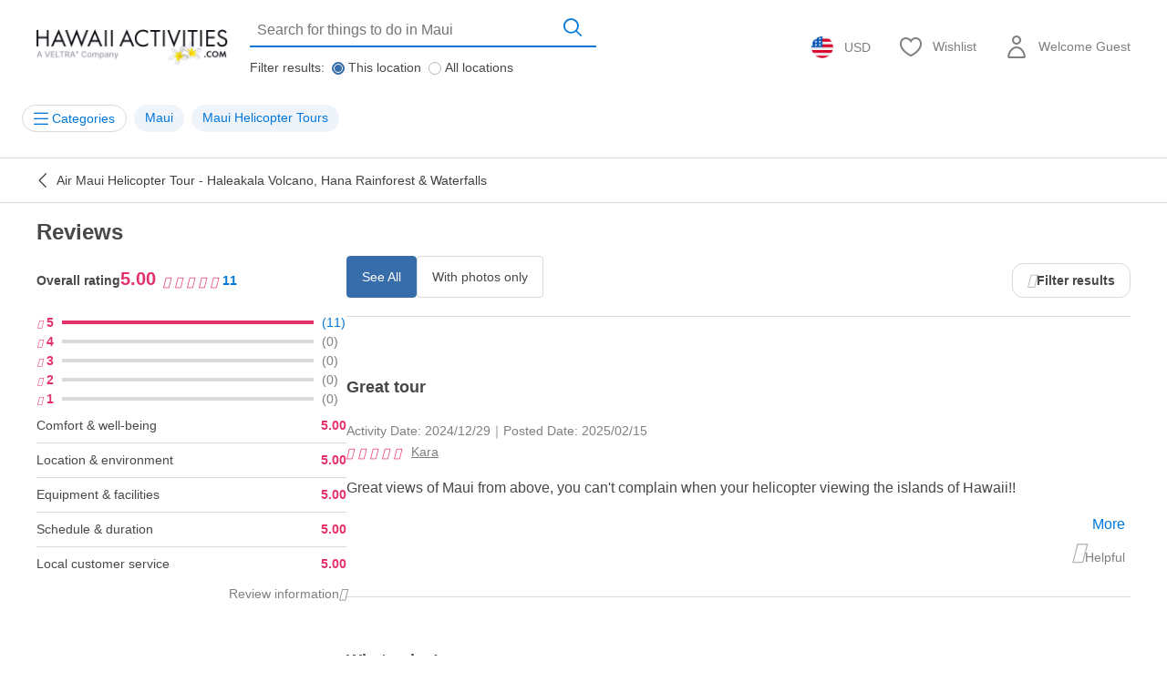

--- FILE ---
content_type: text/html; charset=UTF-8
request_url: https://www.hawaiiactivities.com/en/hawaii/maui/a/154832/reviews
body_size: 50071
content:
<!DOCTYPE html PUBLIC "-//W3C//DTD XHTML 1.0 Transitional//EN" "http://www.w3.org/TR/xhtml1/DTD/xhtml1-transitional.dtd">
<html xmlns="http://www.w3.org/1999/xhtml" lang="en">
<head>
<script>
document.addEventListener('DOMContentLoaded', function () {
const domain = location.origin;
const allowedPrefixes = [
'/en/asia/japan/',
'/en/hawaii/',
'/en/travelguide/',
'/en/latin_america/',
'/en/north_america/',
];
const links = document.querySelectorAll(
'a[href^="/en/"], a[href^="' + domain + '/en/"], a[href^="//' + location.host + '/en/"]'
);
links.forEach(function (link) {
const rawHref = link.getAttribute('href').split('?')[0];
// Normalize full URLs to relative path
let path = rawHref;
if (path.startsWith(domain)) {
path = path.replace(domain, '');
} else if (path.startsWith('//' + location.host)) {
path = path.replace('//' + location.host, '');
}
const isAllowed = allowedPrefixes.some(prefix => path.startsWith(prefix));
if (!isAllowed || path === "/en/") {
const relAttr = link.getAttribute('rel') || '';
const relParts = relAttr.split(/\s+/).filter(Boolean);
if (!relParts.includes('nofollow')) {
relParts.push('nofollow');
link.setAttribute('rel', relParts.join(' '));
}
}
});
});
</script>
<meta http-equiv="Content-Type" content="text/html; charset=UTF-8" /><script type="text/javascript">(window.NREUM||(NREUM={})).init={privacy:{cookies_enabled:true},ajax:{deny_list:["bam.nr-data.net"]},feature_flags:["soft_nav"],distributed_tracing:{enabled:true}};(window.NREUM||(NREUM={})).loader_config={agentID:"1118697425",accountID:"2995557",trustKey:"2995557",xpid:"Vg8OVFNWDxABVVFRAwMCXlUD",licenseKey:"NRJS-f66fe247095e02a0e11",applicationID:"1103425812",browserID:"1118697425"};;/*! For license information please see nr-loader-spa-1.308.0.min.js.LICENSE.txt */
(()=>{var e,t,r={384:(e,t,r)=>{"use strict";r.d(t,{NT:()=>a,US:()=>u,Zm:()=>o,bQ:()=>d,dV:()=>c,pV:()=>l});var n=r(6154),i=r(1863),s=r(1910);const a={beacon:"bam.nr-data.net",errorBeacon:"bam.nr-data.net"};function o(){return n.gm.NREUM||(n.gm.NREUM={}),void 0===n.gm.newrelic&&(n.gm.newrelic=n.gm.NREUM),n.gm.NREUM}function c(){let e=o();return e.o||(e.o={ST:n.gm.setTimeout,SI:n.gm.setImmediate||n.gm.setInterval,CT:n.gm.clearTimeout,XHR:n.gm.XMLHttpRequest,REQ:n.gm.Request,EV:n.gm.Event,PR:n.gm.Promise,MO:n.gm.MutationObserver,FETCH:n.gm.fetch,WS:n.gm.WebSocket},(0,s.i)(...Object.values(e.o))),e}function d(e,t){let r=o();r.initializedAgents??={},t.initializedAt={ms:(0,i.t)(),date:new Date},r.initializedAgents[e]=t}function u(e,t){o()[e]=t}function l(){return function(){let e=o();const t=e.info||{};e.info={beacon:a.beacon,errorBeacon:a.errorBeacon,...t}}(),function(){let e=o();const t=e.init||{};e.init={...t}}(),c(),function(){let e=o();const t=e.loader_config||{};e.loader_config={...t}}(),o()}},782:(e,t,r)=>{"use strict";r.d(t,{T:()=>n});const n=r(860).K7.pageViewTiming},860:(e,t,r)=>{"use strict";r.d(t,{$J:()=>u,K7:()=>c,P3:()=>d,XX:()=>i,Yy:()=>o,df:()=>s,qY:()=>n,v4:()=>a});const n="events",i="jserrors",s="browser/blobs",a="rum",o="browser/logs",c={ajax:"ajax",genericEvents:"generic_events",jserrors:i,logging:"logging",metrics:"metrics",pageAction:"page_action",pageViewEvent:"page_view_event",pageViewTiming:"page_view_timing",sessionReplay:"session_replay",sessionTrace:"session_trace",softNav:"soft_navigations",spa:"spa"},d={[c.pageViewEvent]:1,[c.pageViewTiming]:2,[c.metrics]:3,[c.jserrors]:4,[c.spa]:5,[c.ajax]:6,[c.sessionTrace]:7,[c.softNav]:8,[c.sessionReplay]:9,[c.logging]:10,[c.genericEvents]:11},u={[c.pageViewEvent]:a,[c.pageViewTiming]:n,[c.ajax]:n,[c.spa]:n,[c.softNav]:n,[c.metrics]:i,[c.jserrors]:i,[c.sessionTrace]:s,[c.sessionReplay]:s,[c.logging]:o,[c.genericEvents]:"ins"}},944:(e,t,r)=>{"use strict";r.d(t,{R:()=>i});var n=r(3241);function i(e,t){"function"==typeof console.debug&&(console.debug("New Relic Warning: https://github.com/newrelic/newrelic-browser-agent/blob/main/docs/warning-codes.md#".concat(e),t),(0,n.W)({agentIdentifier:null,drained:null,type:"data",name:"warn",feature:"warn",data:{code:e,secondary:t}}))}},993:(e,t,r)=>{"use strict";r.d(t,{A$:()=>s,ET:()=>a,TZ:()=>o,p_:()=>i});var n=r(860);const i={ERROR:"ERROR",WARN:"WARN",INFO:"INFO",DEBUG:"DEBUG",TRACE:"TRACE"},s={OFF:0,ERROR:1,WARN:2,INFO:3,DEBUG:4,TRACE:5},a="log",o=n.K7.logging},1541:(e,t,r)=>{"use strict";r.d(t,{U:()=>i,f:()=>n});const n={MFE:"MFE",BA:"BA"};function i(e,t){if(2!==t?.harvestEndpointVersion)return{};const r=t.agentRef.runtime.appMetadata.agents[0].entityGuid;return e?{"source.id":e.id,"source.name":e.name,"source.type":e.type,"parent.id":e.parent?.id||r,"parent.type":e.parent?.type||n.BA}:{"entity.guid":r,appId:t.agentRef.info.applicationID}}},1687:(e,t,r)=>{"use strict";r.d(t,{Ak:()=>d,Ze:()=>h,x3:()=>u});var n=r(3241),i=r(7836),s=r(3606),a=r(860),o=r(2646);const c={};function d(e,t){const r={staged:!1,priority:a.P3[t]||0};l(e),c[e].get(t)||c[e].set(t,r)}function u(e,t){e&&c[e]&&(c[e].get(t)&&c[e].delete(t),p(e,t,!1),c[e].size&&f(e))}function l(e){if(!e)throw new Error("agentIdentifier required");c[e]||(c[e]=new Map)}function h(e="",t="feature",r=!1){if(l(e),!e||!c[e].get(t)||r)return p(e,t);c[e].get(t).staged=!0,f(e)}function f(e){const t=Array.from(c[e]);t.every(([e,t])=>t.staged)&&(t.sort((e,t)=>e[1].priority-t[1].priority),t.forEach(([t])=>{c[e].delete(t),p(e,t)}))}function p(e,t,r=!0){const a=e?i.ee.get(e):i.ee,c=s.i.handlers;if(!a.aborted&&a.backlog&&c){if((0,n.W)({agentIdentifier:e,type:"lifecycle",name:"drain",feature:t}),r){const e=a.backlog[t],r=c[t];if(r){for(let t=0;e&&t<e.length;++t)g(e[t],r);Object.entries(r).forEach(([e,t])=>{Object.values(t||{}).forEach(t=>{t[0]?.on&&t[0]?.context()instanceof o.y&&t[0].on(e,t[1])})})}}a.isolatedBacklog||delete c[t],a.backlog[t]=null,a.emit("drain-"+t,[])}}function g(e,t){var r=e[1];Object.values(t[r]||{}).forEach(t=>{var r=e[0];if(t[0]===r){var n=t[1],i=e[3],s=e[2];n.apply(i,s)}})}},1738:(e,t,r)=>{"use strict";r.d(t,{U:()=>f,Y:()=>h});var n=r(3241),i=r(9908),s=r(1863),a=r(944),o=r(5701),c=r(3969),d=r(8362),u=r(860),l=r(4261);function h(e,t,r,s){const h=s||r;!h||h[e]&&h[e]!==d.d.prototype[e]||(h[e]=function(){(0,i.p)(c.xV,["API/"+e+"/called"],void 0,u.K7.metrics,r.ee),(0,n.W)({agentIdentifier:r.agentIdentifier,drained:!!o.B?.[r.agentIdentifier],type:"data",name:"api",feature:l.Pl+e,data:{}});try{return t.apply(this,arguments)}catch(e){(0,a.R)(23,e)}})}function f(e,t,r,n,a){const o=e.info;null===r?delete o.jsAttributes[t]:o.jsAttributes[t]=r,(a||null===r)&&(0,i.p)(l.Pl+n,[(0,s.t)(),t,r],void 0,"session",e.ee)}},1741:(e,t,r)=>{"use strict";r.d(t,{W:()=>s});var n=r(944),i=r(4261);class s{#e(e,...t){if(this[e]!==s.prototype[e])return this[e](...t);(0,n.R)(35,e)}addPageAction(e,t){return this.#e(i.hG,e,t)}register(e){return this.#e(i.eY,e)}recordCustomEvent(e,t){return this.#e(i.fF,e,t)}setPageViewName(e,t){return this.#e(i.Fw,e,t)}setCustomAttribute(e,t,r){return this.#e(i.cD,e,t,r)}noticeError(e,t){return this.#e(i.o5,e,t)}setUserId(e,t=!1){return this.#e(i.Dl,e,t)}setApplicationVersion(e){return this.#e(i.nb,e)}setErrorHandler(e){return this.#e(i.bt,e)}addRelease(e,t){return this.#e(i.k6,e,t)}log(e,t){return this.#e(i.$9,e,t)}start(){return this.#e(i.d3)}finished(e){return this.#e(i.BL,e)}recordReplay(){return this.#e(i.CH)}pauseReplay(){return this.#e(i.Tb)}addToTrace(e){return this.#e(i.U2,e)}setCurrentRouteName(e){return this.#e(i.PA,e)}interaction(e){return this.#e(i.dT,e)}wrapLogger(e,t,r){return this.#e(i.Wb,e,t,r)}measure(e,t){return this.#e(i.V1,e,t)}consent(e){return this.#e(i.Pv,e)}}},1863:(e,t,r)=>{"use strict";function n(){return Math.floor(performance.now())}r.d(t,{t:()=>n})},1910:(e,t,r)=>{"use strict";r.d(t,{i:()=>s});var n=r(944);const i=new Map;function s(...e){return e.every(e=>{if(i.has(e))return i.get(e);const t="function"==typeof e?e.toString():"",r=t.includes("[native code]"),s=t.includes("nrWrapper");return r||s||(0,n.R)(64,e?.name||t),i.set(e,r),r})}},2555:(e,t,r)=>{"use strict";r.d(t,{D:()=>o,f:()=>a});var n=r(384),i=r(8122);const s={beacon:n.NT.beacon,errorBeacon:n.NT.errorBeacon,licenseKey:void 0,applicationID:void 0,sa:void 0,queueTime:void 0,applicationTime:void 0,ttGuid:void 0,user:void 0,account:void 0,product:void 0,extra:void 0,jsAttributes:{},userAttributes:void 0,atts:void 0,transactionName:void 0,tNamePlain:void 0};function a(e){try{return!!e.licenseKey&&!!e.errorBeacon&&!!e.applicationID}catch(e){return!1}}const o=e=>(0,i.a)(e,s)},2614:(e,t,r)=>{"use strict";r.d(t,{BB:()=>a,H3:()=>n,g:()=>d,iL:()=>c,tS:()=>o,uh:()=>i,wk:()=>s});const n="NRBA",i="SESSION",s=144e5,a=18e5,o={STARTED:"session-started",PAUSE:"session-pause",RESET:"session-reset",RESUME:"session-resume",UPDATE:"session-update"},c={SAME_TAB:"same-tab",CROSS_TAB:"cross-tab"},d={OFF:0,FULL:1,ERROR:2}},2646:(e,t,r)=>{"use strict";r.d(t,{y:()=>n});class n{constructor(e){this.contextId=e}}},2843:(e,t,r)=>{"use strict";r.d(t,{G:()=>s,u:()=>i});var n=r(3878);function i(e,t=!1,r,i){(0,n.DD)("visibilitychange",function(){if(t)return void("hidden"===document.visibilityState&&e());e(document.visibilityState)},r,i)}function s(e,t,r){(0,n.sp)("pagehide",e,t,r)}},3241:(e,t,r)=>{"use strict";r.d(t,{W:()=>s});var n=r(6154);const i="newrelic";function s(e={}){try{n.gm.dispatchEvent(new CustomEvent(i,{detail:e}))}catch(e){}}},3304:(e,t,r)=>{"use strict";r.d(t,{A:()=>s});var n=r(7836);const i=()=>{const e=new WeakSet;return(t,r)=>{if("object"==typeof r&&null!==r){if(e.has(r))return;e.add(r)}return r}};function s(e){try{return JSON.stringify(e,i())??""}catch(e){try{n.ee.emit("internal-error",[e])}catch(e){}return""}}},3333:(e,t,r)=>{"use strict";r.d(t,{$v:()=>u,TZ:()=>n,Xh:()=>c,Zp:()=>i,kd:()=>d,mq:()=>o,nf:()=>a,qN:()=>s});const n=r(860).K7.genericEvents,i=["auxclick","click","copy","keydown","paste","scrollend"],s=["focus","blur"],a=4,o=1e3,c=2e3,d=["PageAction","UserAction","BrowserPerformance"],u={RESOURCES:"experimental.resources",REGISTER:"register"}},3434:(e,t,r)=>{"use strict";r.d(t,{Jt:()=>s,YM:()=>d});var n=r(7836),i=r(5607);const s="nr@original:".concat(i.W),a=50;var o=Object.prototype.hasOwnProperty,c=!1;function d(e,t){return e||(e=n.ee),r.inPlace=function(e,t,n,i,s){n||(n="");const a="-"===n.charAt(0);for(let o=0;o<t.length;o++){const c=t[o],d=e[c];l(d)||(e[c]=r(d,a?c+n:n,i,c,s))}},r.flag=s,r;function r(t,r,n,c,d){return l(t)?t:(r||(r=""),nrWrapper[s]=t,function(e,t,r){if(Object.defineProperty&&Object.keys)try{return Object.keys(e).forEach(function(r){Object.defineProperty(t,r,{get:function(){return e[r]},set:function(t){return e[r]=t,t}})}),t}catch(e){u([e],r)}for(var n in e)o.call(e,n)&&(t[n]=e[n])}(t,nrWrapper,e),nrWrapper);function nrWrapper(){var s,o,l,h;let f;try{o=this,s=[...arguments],l="function"==typeof n?n(s,o):n||{}}catch(t){u([t,"",[s,o,c],l],e)}i(r+"start",[s,o,c],l,d);const p=performance.now();let g;try{return h=t.apply(o,s),g=performance.now(),h}catch(e){throw g=performance.now(),i(r+"err",[s,o,e],l,d),f=e,f}finally{const e=g-p,t={start:p,end:g,duration:e,isLongTask:e>=a,methodName:c,thrownError:f};t.isLongTask&&i("long-task",[t,o],l,d),i(r+"end",[s,o,h],l,d)}}}function i(r,n,i,s){if(!c||t){var a=c;c=!0;try{e.emit(r,n,i,t,s)}catch(t){u([t,r,n,i],e)}c=a}}}function u(e,t){t||(t=n.ee);try{t.emit("internal-error",e)}catch(e){}}function l(e){return!(e&&"function"==typeof e&&e.apply&&!e[s])}},3606:(e,t,r)=>{"use strict";r.d(t,{i:()=>s});var n=r(9908);s.on=a;var i=s.handlers={};function s(e,t,r,s){a(s||n.d,i,e,t,r)}function a(e,t,r,i,s){s||(s="feature"),e||(e=n.d);var a=t[s]=t[s]||{};(a[r]=a[r]||[]).push([e,i])}},3738:(e,t,r)=>{"use strict";r.d(t,{He:()=>i,Kp:()=>o,Lc:()=>d,Rz:()=>u,TZ:()=>n,bD:()=>s,d3:()=>a,jx:()=>l,sl:()=>h,uP:()=>c});const n=r(860).K7.sessionTrace,i="bstResource",s="resource",a="-start",o="-end",c="fn"+a,d="fn"+o,u="pushState",l=1e3,h=3e4},3785:(e,t,r)=>{"use strict";r.d(t,{R:()=>c,b:()=>d});var n=r(9908),i=r(1863),s=r(860),a=r(3969),o=r(993);function c(e,t,r={},c=o.p_.INFO,d=!0,u,l=(0,i.t)()){(0,n.p)(a.xV,["API/logging/".concat(c.toLowerCase(),"/called")],void 0,s.K7.metrics,e),(0,n.p)(o.ET,[l,t,r,c,d,u],void 0,s.K7.logging,e)}function d(e){return"string"==typeof e&&Object.values(o.p_).some(t=>t===e.toUpperCase().trim())}},3878:(e,t,r)=>{"use strict";function n(e,t){return{capture:e,passive:!1,signal:t}}function i(e,t,r=!1,i){window.addEventListener(e,t,n(r,i))}function s(e,t,r=!1,i){document.addEventListener(e,t,n(r,i))}r.d(t,{DD:()=>s,jT:()=>n,sp:()=>i})},3962:(e,t,r)=>{"use strict";r.d(t,{AM:()=>a,O2:()=>l,OV:()=>s,Qu:()=>h,TZ:()=>c,ih:()=>f,pP:()=>o,t1:()=>u,tC:()=>i,wD:()=>d});var n=r(860);const i=["click","keydown","submit"],s="popstate",a="api",o="initialPageLoad",c=n.K7.softNav,d=5e3,u=500,l={INITIAL_PAGE_LOAD:"",ROUTE_CHANGE:1,UNSPECIFIED:2},h={INTERACTION:1,AJAX:2,CUSTOM_END:3,CUSTOM_TRACER:4},f={IP:"in progress",PF:"pending finish",FIN:"finished",CAN:"cancelled"}},3969:(e,t,r)=>{"use strict";r.d(t,{TZ:()=>n,XG:()=>o,rs:()=>i,xV:()=>a,z_:()=>s});const n=r(860).K7.metrics,i="sm",s="cm",a="storeSupportabilityMetrics",o="storeEventMetrics"},4234:(e,t,r)=>{"use strict";r.d(t,{W:()=>s});var n=r(7836),i=r(1687);class s{constructor(e,t){this.agentIdentifier=e,this.ee=n.ee.get(e),this.featureName=t,this.blocked=!1}deregisterDrain(){(0,i.x3)(this.agentIdentifier,this.featureName)}}},4261:(e,t,r)=>{"use strict";r.d(t,{$9:()=>u,BL:()=>c,CH:()=>p,Dl:()=>R,Fw:()=>w,PA:()=>v,Pl:()=>n,Pv:()=>A,Tb:()=>h,U2:()=>a,V1:()=>E,Wb:()=>T,bt:()=>y,cD:()=>b,d3:()=>x,dT:()=>d,eY:()=>g,fF:()=>f,hG:()=>s,hw:()=>i,k6:()=>o,nb:()=>m,o5:()=>l});const n="api-",i=n+"ixn-",s="addPageAction",a="addToTrace",o="addRelease",c="finished",d="interaction",u="log",l="noticeError",h="pauseReplay",f="recordCustomEvent",p="recordReplay",g="register",m="setApplicationVersion",v="setCurrentRouteName",b="setCustomAttribute",y="setErrorHandler",w="setPageViewName",R="setUserId",x="start",T="wrapLogger",E="measure",A="consent"},5205:(e,t,r)=>{"use strict";r.d(t,{j:()=>S});var n=r(384),i=r(1741);var s=r(2555),a=r(3333);const o=e=>{if(!e||"string"!=typeof e)return!1;try{document.createDocumentFragment().querySelector(e)}catch{return!1}return!0};var c=r(2614),d=r(944),u=r(8122);const l="[data-nr-mask]",h=e=>(0,u.a)(e,(()=>{const e={feature_flags:[],experimental:{allow_registered_children:!1,resources:!1},mask_selector:"*",block_selector:"[data-nr-block]",mask_input_options:{color:!1,date:!1,"datetime-local":!1,email:!1,month:!1,number:!1,range:!1,search:!1,tel:!1,text:!1,time:!1,url:!1,week:!1,textarea:!1,select:!1,password:!0}};return{ajax:{deny_list:void 0,block_internal:!0,enabled:!0,autoStart:!0},api:{get allow_registered_children(){return e.feature_flags.includes(a.$v.REGISTER)||e.experimental.allow_registered_children},set allow_registered_children(t){e.experimental.allow_registered_children=t},duplicate_registered_data:!1},browser_consent_mode:{enabled:!1},distributed_tracing:{enabled:void 0,exclude_newrelic_header:void 0,cors_use_newrelic_header:void 0,cors_use_tracecontext_headers:void 0,allowed_origins:void 0},get feature_flags(){return e.feature_flags},set feature_flags(t){e.feature_flags=t},generic_events:{enabled:!0,autoStart:!0},harvest:{interval:30},jserrors:{enabled:!0,autoStart:!0},logging:{enabled:!0,autoStart:!0},metrics:{enabled:!0,autoStart:!0},obfuscate:void 0,page_action:{enabled:!0},page_view_event:{enabled:!0,autoStart:!0},page_view_timing:{enabled:!0,autoStart:!0},performance:{capture_marks:!1,capture_measures:!1,capture_detail:!0,resources:{get enabled(){return e.feature_flags.includes(a.$v.RESOURCES)||e.experimental.resources},set enabled(t){e.experimental.resources=t},asset_types:[],first_party_domains:[],ignore_newrelic:!0}},privacy:{cookies_enabled:!0},proxy:{assets:void 0,beacon:void 0},session:{expiresMs:c.wk,inactiveMs:c.BB},session_replay:{autoStart:!0,enabled:!1,preload:!1,sampling_rate:10,error_sampling_rate:100,collect_fonts:!1,inline_images:!1,fix_stylesheets:!0,mask_all_inputs:!0,get mask_text_selector(){return e.mask_selector},set mask_text_selector(t){o(t)?e.mask_selector="".concat(t,",").concat(l):""===t||null===t?e.mask_selector=l:(0,d.R)(5,t)},get block_class(){return"nr-block"},get ignore_class(){return"nr-ignore"},get mask_text_class(){return"nr-mask"},get block_selector(){return e.block_selector},set block_selector(t){o(t)?e.block_selector+=",".concat(t):""!==t&&(0,d.R)(6,t)},get mask_input_options(){return e.mask_input_options},set mask_input_options(t){t&&"object"==typeof t?e.mask_input_options={...t,password:!0}:(0,d.R)(7,t)}},session_trace:{enabled:!0,autoStart:!0},soft_navigations:{enabled:!0,autoStart:!0},spa:{enabled:!0,autoStart:!0},ssl:void 0,user_actions:{enabled:!0,elementAttributes:["id","className","tagName","type"]}}})());var f=r(6154),p=r(9324);let g=0;const m={buildEnv:p.F3,distMethod:p.Xs,version:p.xv,originTime:f.WN},v={consented:!1},b={appMetadata:{},get consented(){return this.session?.state?.consent||v.consented},set consented(e){v.consented=e},customTransaction:void 0,denyList:void 0,disabled:!1,harvester:void 0,isolatedBacklog:!1,isRecording:!1,loaderType:void 0,maxBytes:3e4,obfuscator:void 0,onerror:void 0,ptid:void 0,releaseIds:{},session:void 0,timeKeeper:void 0,registeredEntities:[],jsAttributesMetadata:{bytes:0},get harvestCount(){return++g}},y=e=>{const t=(0,u.a)(e,b),r=Object.keys(m).reduce((e,t)=>(e[t]={value:m[t],writable:!1,configurable:!0,enumerable:!0},e),{});return Object.defineProperties(t,r)};var w=r(5701);const R=e=>{const t=e.startsWith("http");e+="/",r.p=t?e:"https://"+e};var x=r(7836),T=r(3241);const E={accountID:void 0,trustKey:void 0,agentID:void 0,licenseKey:void 0,applicationID:void 0,xpid:void 0},A=e=>(0,u.a)(e,E),_=new Set;function S(e,t={},r,a){let{init:o,info:c,loader_config:d,runtime:u={},exposed:l=!0}=t;if(!c){const e=(0,n.pV)();o=e.init,c=e.info,d=e.loader_config}e.init=h(o||{}),e.loader_config=A(d||{}),c.jsAttributes??={},f.bv&&(c.jsAttributes.isWorker=!0),e.info=(0,s.D)(c);const p=e.init,g=[c.beacon,c.errorBeacon];_.has(e.agentIdentifier)||(p.proxy.assets&&(R(p.proxy.assets),g.push(p.proxy.assets)),p.proxy.beacon&&g.push(p.proxy.beacon),e.beacons=[...g],function(e){const t=(0,n.pV)();Object.getOwnPropertyNames(i.W.prototype).forEach(r=>{const n=i.W.prototype[r];if("function"!=typeof n||"constructor"===n)return;let s=t[r];e[r]&&!1!==e.exposed&&"micro-agent"!==e.runtime?.loaderType&&(t[r]=(...t)=>{const n=e[r](...t);return s?s(...t):n})})}(e),(0,n.US)("activatedFeatures",w.B)),u.denyList=[...p.ajax.deny_list||[],...p.ajax.block_internal?g:[]],u.ptid=e.agentIdentifier,u.loaderType=r,e.runtime=y(u),_.has(e.agentIdentifier)||(e.ee=x.ee.get(e.agentIdentifier),e.exposed=l,(0,T.W)({agentIdentifier:e.agentIdentifier,drained:!!w.B?.[e.agentIdentifier],type:"lifecycle",name:"initialize",feature:void 0,data:e.config})),_.add(e.agentIdentifier)}},5270:(e,t,r)=>{"use strict";r.d(t,{Aw:()=>a,SR:()=>s,rF:()=>o});var n=r(384),i=r(7767);function s(e){return!!(0,n.dV)().o.MO&&(0,i.V)(e)&&!0===e?.session_trace.enabled}function a(e){return!0===e?.session_replay.preload&&s(e)}function o(e,t){try{if("string"==typeof t?.type){if("password"===t.type.toLowerCase())return"*".repeat(e?.length||0);if(void 0!==t?.dataset?.nrUnmask||t?.classList?.contains("nr-unmask"))return e}}catch(e){}return"string"==typeof e?e.replace(/[\S]/g,"*"):"*".repeat(e?.length||0)}},5289:(e,t,r)=>{"use strict";r.d(t,{GG:()=>a,Qr:()=>c,sB:()=>o});var n=r(3878),i=r(6389);function s(){return"undefined"==typeof document||"complete"===document.readyState}function a(e,t){if(s())return e();const r=(0,i.J)(e),a=setInterval(()=>{s()&&(clearInterval(a),r())},500);(0,n.sp)("load",r,t)}function o(e){if(s())return e();(0,n.DD)("DOMContentLoaded",e)}function c(e){if(s())return e();(0,n.sp)("popstate",e)}},5607:(e,t,r)=>{"use strict";r.d(t,{W:()=>n});const n=(0,r(9566).bz)()},5701:(e,t,r)=>{"use strict";r.d(t,{B:()=>s,t:()=>a});var n=r(3241);const i=new Set,s={};function a(e,t){const r=t.agentIdentifier;s[r]??={},e&&"object"==typeof e&&(i.has(r)||(t.ee.emit("rumresp",[e]),s[r]=e,i.add(r),(0,n.W)({agentIdentifier:r,loaded:!0,drained:!0,type:"lifecycle",name:"load",feature:void 0,data:e})))}},6154:(e,t,r)=>{"use strict";r.d(t,{OF:()=>d,RI:()=>i,WN:()=>h,bv:()=>s,eN:()=>f,gm:()=>a,lR:()=>l,m:()=>c,mw:()=>o,sb:()=>u});var n=r(1863);const i="undefined"!=typeof window&&!!window.document,s="undefined"!=typeof WorkerGlobalScope&&("undefined"!=typeof self&&self instanceof WorkerGlobalScope&&self.navigator instanceof WorkerNavigator||"undefined"!=typeof globalThis&&globalThis instanceof WorkerGlobalScope&&globalThis.navigator instanceof WorkerNavigator),a=i?window:"undefined"!=typeof WorkerGlobalScope&&("undefined"!=typeof self&&self instanceof WorkerGlobalScope&&self||"undefined"!=typeof globalThis&&globalThis instanceof WorkerGlobalScope&&globalThis),o=Boolean("hidden"===a?.document?.visibilityState),c=""+a?.location,d=/iPad|iPhone|iPod/.test(a.navigator?.userAgent),u=d&&"undefined"==typeof SharedWorker,l=(()=>{const e=a.navigator?.userAgent?.match(/Firefox[/\s](\d+\.\d+)/);return Array.isArray(e)&&e.length>=2?+e[1]:0})(),h=Date.now()-(0,n.t)(),f=()=>"undefined"!=typeof PerformanceNavigationTiming&&a?.performance?.getEntriesByType("navigation")?.[0]?.responseStart},6344:(e,t,r)=>{"use strict";r.d(t,{BB:()=>u,Qb:()=>l,TZ:()=>i,Ug:()=>a,Vh:()=>s,_s:()=>o,bc:()=>d,yP:()=>c});var n=r(2614);const i=r(860).K7.sessionReplay,s="errorDuringReplay",a=.12,o={DomContentLoaded:0,Load:1,FullSnapshot:2,IncrementalSnapshot:3,Meta:4,Custom:5},c={[n.g.ERROR]:15e3,[n.g.FULL]:3e5,[n.g.OFF]:0},d={RESET:{message:"Session was reset",sm:"Reset"},IMPORT:{message:"Recorder failed to import",sm:"Import"},TOO_MANY:{message:"429: Too Many Requests",sm:"Too-Many"},TOO_BIG:{message:"Payload was too large",sm:"Too-Big"},CROSS_TAB:{message:"Session Entity was set to OFF on another tab",sm:"Cross-Tab"},ENTITLEMENTS:{message:"Session Replay is not allowed and will not be started",sm:"Entitlement"}},u=5e3,l={API:"api",RESUME:"resume",SWITCH_TO_FULL:"switchToFull",INITIALIZE:"initialize",PRELOAD:"preload"}},6389:(e,t,r)=>{"use strict";function n(e,t=500,r={}){const n=r?.leading||!1;let i;return(...r)=>{n&&void 0===i&&(e.apply(this,r),i=setTimeout(()=>{i=clearTimeout(i)},t)),n||(clearTimeout(i),i=setTimeout(()=>{e.apply(this,r)},t))}}function i(e){let t=!1;return(...r)=>{t||(t=!0,e.apply(this,r))}}r.d(t,{J:()=>i,s:()=>n})},6630:(e,t,r)=>{"use strict";r.d(t,{T:()=>n});const n=r(860).K7.pageViewEvent},6774:(e,t,r)=>{"use strict";r.d(t,{T:()=>n});const n=r(860).K7.jserrors},7295:(e,t,r)=>{"use strict";r.d(t,{Xv:()=>a,gX:()=>i,iW:()=>s});var n=[];function i(e){if(!e||s(e))return!1;if(0===n.length)return!0;if("*"===n[0].hostname)return!1;for(var t=0;t<n.length;t++){var r=n[t];if(r.hostname.test(e.hostname)&&r.pathname.test(e.pathname))return!1}return!0}function s(e){return void 0===e.hostname}function a(e){if(n=[],e&&e.length)for(var t=0;t<e.length;t++){let r=e[t];if(!r)continue;if("*"===r)return void(n=[{hostname:"*"}]);0===r.indexOf("http://")?r=r.substring(7):0===r.indexOf("https://")&&(r=r.substring(8));const i=r.indexOf("/");let s,a;i>0?(s=r.substring(0,i),a=r.substring(i)):(s=r,a="*");let[c]=s.split(":");n.push({hostname:o(c),pathname:o(a,!0)})}}function o(e,t=!1){const r=e.replace(/[.+?^${}()|[\]\\]/g,e=>"\\"+e).replace(/\*/g,".*?");return new RegExp((t?"^":"")+r+"$")}},7485:(e,t,r)=>{"use strict";r.d(t,{D:()=>i});var n=r(6154);function i(e){if(0===(e||"").indexOf("data:"))return{protocol:"data"};try{const t=new URL(e,location.href),r={port:t.port,hostname:t.hostname,pathname:t.pathname,search:t.search,protocol:t.protocol.slice(0,t.protocol.indexOf(":")),sameOrigin:t.protocol===n.gm?.location?.protocol&&t.host===n.gm?.location?.host};return r.port&&""!==r.port||("http:"===t.protocol&&(r.port="80"),"https:"===t.protocol&&(r.port="443")),r.pathname&&""!==r.pathname?r.pathname.startsWith("/")||(r.pathname="/".concat(r.pathname)):r.pathname="/",r}catch(e){return{}}}},7699:(e,t,r)=>{"use strict";r.d(t,{It:()=>s,KC:()=>o,No:()=>i,qh:()=>a});var n=r(860);const i=16e3,s=1e6,a="SESSION_ERROR",o={[n.K7.logging]:!0,[n.K7.genericEvents]:!1,[n.K7.jserrors]:!1,[n.K7.ajax]:!1}},7767:(e,t,r)=>{"use strict";r.d(t,{V:()=>i});var n=r(6154);const i=e=>n.RI&&!0===e?.privacy.cookies_enabled},7836:(e,t,r)=>{"use strict";r.d(t,{P:()=>o,ee:()=>c});var n=r(384),i=r(8990),s=r(2646),a=r(5607);const o="nr@context:".concat(a.W),c=function e(t,r){var n={},a={},u={},l=!1;try{l=16===r.length&&d.initializedAgents?.[r]?.runtime.isolatedBacklog}catch(e){}var h={on:p,addEventListener:p,removeEventListener:function(e,t){var r=n[e];if(!r)return;for(var i=0;i<r.length;i++)r[i]===t&&r.splice(i,1)},emit:function(e,r,n,i,s){!1!==s&&(s=!0);if(c.aborted&&!i)return;t&&s&&t.emit(e,r,n);var o=f(n);g(e).forEach(e=>{e.apply(o,r)});var d=v()[a[e]];d&&d.push([h,e,r,o]);return o},get:m,listeners:g,context:f,buffer:function(e,t){const r=v();if(t=t||"feature",h.aborted)return;Object.entries(e||{}).forEach(([e,n])=>{a[n]=t,t in r||(r[t]=[])})},abort:function(){h._aborted=!0,Object.keys(h.backlog).forEach(e=>{delete h.backlog[e]})},isBuffering:function(e){return!!v()[a[e]]},debugId:r,backlog:l?{}:t&&"object"==typeof t.backlog?t.backlog:{},isolatedBacklog:l};return Object.defineProperty(h,"aborted",{get:()=>{let e=h._aborted||!1;return e||(t&&(e=t.aborted),e)}}),h;function f(e){return e&&e instanceof s.y?e:e?(0,i.I)(e,o,()=>new s.y(o)):new s.y(o)}function p(e,t){n[e]=g(e).concat(t)}function g(e){return n[e]||[]}function m(t){return u[t]=u[t]||e(h,t)}function v(){return h.backlog}}(void 0,"globalEE"),d=(0,n.Zm)();d.ee||(d.ee=c)},8122:(e,t,r)=>{"use strict";r.d(t,{a:()=>i});var n=r(944);function i(e,t){try{if(!e||"object"!=typeof e)return(0,n.R)(3);if(!t||"object"!=typeof t)return(0,n.R)(4);const r=Object.create(Object.getPrototypeOf(t),Object.getOwnPropertyDescriptors(t)),s=0===Object.keys(r).length?e:r;for(let a in s)if(void 0!==e[a])try{if(null===e[a]){r[a]=null;continue}Array.isArray(e[a])&&Array.isArray(t[a])?r[a]=Array.from(new Set([...e[a],...t[a]])):"object"==typeof e[a]&&"object"==typeof t[a]?r[a]=i(e[a],t[a]):r[a]=e[a]}catch(e){r[a]||(0,n.R)(1,e)}return r}catch(e){(0,n.R)(2,e)}}},8139:(e,t,r)=>{"use strict";r.d(t,{u:()=>h});var n=r(7836),i=r(3434),s=r(8990),a=r(6154);const o={},c=a.gm.XMLHttpRequest,d="addEventListener",u="removeEventListener",l="nr@wrapped:".concat(n.P);function h(e){var t=function(e){return(e||n.ee).get("events")}(e);if(o[t.debugId]++)return t;o[t.debugId]=1;var r=(0,i.YM)(t,!0);function h(e){r.inPlace(e,[d,u],"-",p)}function p(e,t){return e[1]}return"getPrototypeOf"in Object&&(a.RI&&f(document,h),c&&f(c.prototype,h),f(a.gm,h)),t.on(d+"-start",function(e,t){var n=e[1];if(null!==n&&("function"==typeof n||"object"==typeof n)&&"newrelic"!==e[0]){var i=(0,s.I)(n,l,function(){var e={object:function(){if("function"!=typeof n.handleEvent)return;return n.handleEvent.apply(n,arguments)},function:n}[typeof n];return e?r(e,"fn-",null,e.name||"anonymous"):n});this.wrapped=e[1]=i}}),t.on(u+"-start",function(e){e[1]=this.wrapped||e[1]}),t}function f(e,t,...r){let n=e;for(;"object"==typeof n&&!Object.prototype.hasOwnProperty.call(n,d);)n=Object.getPrototypeOf(n);n&&t(n,...r)}},8362:(e,t,r)=>{"use strict";r.d(t,{d:()=>s});var n=r(9566),i=r(1741);class s extends i.W{agentIdentifier=(0,n.LA)(16)}},8374:(e,t,r)=>{r.nc=(()=>{try{return document?.currentScript?.nonce}catch(e){}return""})()},8990:(e,t,r)=>{"use strict";r.d(t,{I:()=>i});var n=Object.prototype.hasOwnProperty;function i(e,t,r){if(n.call(e,t))return e[t];var i=r();if(Object.defineProperty&&Object.keys)try{return Object.defineProperty(e,t,{value:i,writable:!0,enumerable:!1}),i}catch(e){}return e[t]=i,i}},9119:(e,t,r)=>{"use strict";r.d(t,{L:()=>s});var n=/([^?#]*)[^#]*(#[^?]*|$).*/,i=/([^?#]*)().*/;function s(e,t){return e?e.replace(t?n:i,"$1$2"):e}},9300:(e,t,r)=>{"use strict";r.d(t,{T:()=>n});const n=r(860).K7.ajax},9324:(e,t,r)=>{"use strict";r.d(t,{AJ:()=>a,F3:()=>i,Xs:()=>s,Yq:()=>o,xv:()=>n});const n="1.308.0",i="PROD",s="CDN",a="@newrelic/rrweb",o="1.0.1"},9566:(e,t,r)=>{"use strict";r.d(t,{LA:()=>o,ZF:()=>c,bz:()=>a,el:()=>d});var n=r(6154);const i="xxxxxxxx-xxxx-4xxx-yxxx-xxxxxxxxxxxx";function s(e,t){return e?15&e[t]:16*Math.random()|0}function a(){const e=n.gm?.crypto||n.gm?.msCrypto;let t,r=0;return e&&e.getRandomValues&&(t=e.getRandomValues(new Uint8Array(30))),i.split("").map(e=>"x"===e?s(t,r++).toString(16):"y"===e?(3&s()|8).toString(16):e).join("")}function o(e){const t=n.gm?.crypto||n.gm?.msCrypto;let r,i=0;t&&t.getRandomValues&&(r=t.getRandomValues(new Uint8Array(e)));const a=[];for(var o=0;o<e;o++)a.push(s(r,i++).toString(16));return a.join("")}function c(){return o(16)}function d(){return o(32)}},9908:(e,t,r)=>{"use strict";r.d(t,{d:()=>n,p:()=>i});var n=r(7836).ee.get("handle");function i(e,t,r,i,s){s?(s.buffer([e],i),s.emit(e,t,r)):(n.buffer([e],i),n.emit(e,t,r))}}},n={};function i(e){var t=n[e];if(void 0!==t)return t.exports;var s=n[e]={exports:{}};return r[e](s,s.exports,i),s.exports}i.m=r,i.d=(e,t)=>{for(var r in t)i.o(t,r)&&!i.o(e,r)&&Object.defineProperty(e,r,{enumerable:!0,get:t[r]})},i.f={},i.e=e=>Promise.all(Object.keys(i.f).reduce((t,r)=>(i.f[r](e,t),t),[])),i.u=e=>({212:"nr-spa-compressor",249:"nr-spa-recorder",478:"nr-spa"}[e]+"-1.308.0.min.js"),i.o=(e,t)=>Object.prototype.hasOwnProperty.call(e,t),e={},t="NRBA-1.308.0.PROD:",i.l=(r,n,s,a)=>{if(e[r])e[r].push(n);else{var o,c;if(void 0!==s)for(var d=document.getElementsByTagName("script"),u=0;u<d.length;u++){var l=d[u];if(l.getAttribute("src")==r||l.getAttribute("data-webpack")==t+s){o=l;break}}if(!o){c=!0;var h={478:"sha512-RSfSVnmHk59T/uIPbdSE0LPeqcEdF4/+XhfJdBuccH5rYMOEZDhFdtnh6X6nJk7hGpzHd9Ujhsy7lZEz/ORYCQ==",249:"sha512-ehJXhmntm85NSqW4MkhfQqmeKFulra3klDyY0OPDUE+sQ3GokHlPh1pmAzuNy//3j4ac6lzIbmXLvGQBMYmrkg==",212:"sha512-B9h4CR46ndKRgMBcK+j67uSR2RCnJfGefU+A7FrgR/k42ovXy5x/MAVFiSvFxuVeEk/pNLgvYGMp1cBSK/G6Fg=="};(o=document.createElement("script")).charset="utf-8",i.nc&&o.setAttribute("nonce",i.nc),o.setAttribute("data-webpack",t+s),o.src=r,0!==o.src.indexOf(window.location.origin+"/")&&(o.crossOrigin="anonymous"),h[a]&&(o.integrity=h[a])}e[r]=[n];var f=(t,n)=>{o.onerror=o.onload=null,clearTimeout(p);var i=e[r];if(delete e[r],o.parentNode&&o.parentNode.removeChild(o),i&&i.forEach(e=>e(n)),t)return t(n)},p=setTimeout(f.bind(null,void 0,{type:"timeout",target:o}),12e4);o.onerror=f.bind(null,o.onerror),o.onload=f.bind(null,o.onload),c&&document.head.appendChild(o)}},i.r=e=>{"undefined"!=typeof Symbol&&Symbol.toStringTag&&Object.defineProperty(e,Symbol.toStringTag,{value:"Module"}),Object.defineProperty(e,"__esModule",{value:!0})},i.p="https://js-agent.newrelic.com/",(()=>{var e={38:0,788:0};i.f.j=(t,r)=>{var n=i.o(e,t)?e[t]:void 0;if(0!==n)if(n)r.push(n[2]);else{var s=new Promise((r,i)=>n=e[t]=[r,i]);r.push(n[2]=s);var a=i.p+i.u(t),o=new Error;i.l(a,r=>{if(i.o(e,t)&&(0!==(n=e[t])&&(e[t]=void 0),n)){var s=r&&("load"===r.type?"missing":r.type),a=r&&r.target&&r.target.src;o.message="Loading chunk "+t+" failed: ("+s+": "+a+")",o.name="ChunkLoadError",o.type=s,o.request=a,n[1](o)}},"chunk-"+t,t)}};var t=(t,r)=>{var n,s,[a,o,c]=r,d=0;if(a.some(t=>0!==e[t])){for(n in o)i.o(o,n)&&(i.m[n]=o[n]);if(c)c(i)}for(t&&t(r);d<a.length;d++)s=a[d],i.o(e,s)&&e[s]&&e[s][0](),e[s]=0},r=self["webpackChunk:NRBA-1.308.0.PROD"]=self["webpackChunk:NRBA-1.308.0.PROD"]||[];r.forEach(t.bind(null,0)),r.push=t.bind(null,r.push.bind(r))})(),(()=>{"use strict";i(8374);var e=i(8362),t=i(860);const r=Object.values(t.K7);var n=i(5205);var s=i(9908),a=i(1863),o=i(4261),c=i(1738);var d=i(1687),u=i(4234),l=i(5289),h=i(6154),f=i(944),p=i(5270),g=i(7767),m=i(6389),v=i(7699);class b extends u.W{constructor(e,t){super(e.agentIdentifier,t),this.agentRef=e,this.abortHandler=void 0,this.featAggregate=void 0,this.loadedSuccessfully=void 0,this.onAggregateImported=new Promise(e=>{this.loadedSuccessfully=e}),this.deferred=Promise.resolve(),!1===e.init[this.featureName].autoStart?this.deferred=new Promise((t,r)=>{this.ee.on("manual-start-all",(0,m.J)(()=>{(0,d.Ak)(e.agentIdentifier,this.featureName),t()}))}):(0,d.Ak)(e.agentIdentifier,t)}importAggregator(e,t,r={}){if(this.featAggregate)return;const n=async()=>{let n;await this.deferred;try{if((0,g.V)(e.init)){const{setupAgentSession:t}=await i.e(478).then(i.bind(i,8766));n=t(e)}}catch(e){(0,f.R)(20,e),this.ee.emit("internal-error",[e]),(0,s.p)(v.qh,[e],void 0,this.featureName,this.ee)}try{if(!this.#t(this.featureName,n,e.init))return(0,d.Ze)(this.agentIdentifier,this.featureName),void this.loadedSuccessfully(!1);const{Aggregate:i}=await t();this.featAggregate=new i(e,r),e.runtime.harvester.initializedAggregates.push(this.featAggregate),this.loadedSuccessfully(!0)}catch(e){(0,f.R)(34,e),this.abortHandler?.(),(0,d.Ze)(this.agentIdentifier,this.featureName,!0),this.loadedSuccessfully(!1),this.ee&&this.ee.abort()}};h.RI?(0,l.GG)(()=>n(),!0):n()}#t(e,r,n){if(this.blocked)return!1;switch(e){case t.K7.sessionReplay:return(0,p.SR)(n)&&!!r;case t.K7.sessionTrace:return!!r;default:return!0}}}var y=i(6630),w=i(2614),R=i(3241);class x extends b{static featureName=y.T;constructor(e){var t;super(e,y.T),this.setupInspectionEvents(e.agentIdentifier),t=e,(0,c.Y)(o.Fw,function(e,r){"string"==typeof e&&("/"!==e.charAt(0)&&(e="/"+e),t.runtime.customTransaction=(r||"http://custom.transaction")+e,(0,s.p)(o.Pl+o.Fw,[(0,a.t)()],void 0,void 0,t.ee))},t),this.importAggregator(e,()=>i.e(478).then(i.bind(i,2467)))}setupInspectionEvents(e){const t=(t,r)=>{t&&(0,R.W)({agentIdentifier:e,timeStamp:t.timeStamp,loaded:"complete"===t.target.readyState,type:"window",name:r,data:t.target.location+""})};(0,l.sB)(e=>{t(e,"DOMContentLoaded")}),(0,l.GG)(e=>{t(e,"load")}),(0,l.Qr)(e=>{t(e,"navigate")}),this.ee.on(w.tS.UPDATE,(t,r)=>{(0,R.W)({agentIdentifier:e,type:"lifecycle",name:"session",data:r})})}}var T=i(384);class E extends e.d{constructor(e){var t;(super(),h.gm)?(this.features={},(0,T.bQ)(this.agentIdentifier,this),this.desiredFeatures=new Set(e.features||[]),this.desiredFeatures.add(x),(0,n.j)(this,e,e.loaderType||"agent"),t=this,(0,c.Y)(o.cD,function(e,r,n=!1){if("string"==typeof e){if(["string","number","boolean"].includes(typeof r)||null===r)return(0,c.U)(t,e,r,o.cD,n);(0,f.R)(40,typeof r)}else(0,f.R)(39,typeof e)},t),function(e){(0,c.Y)(o.Dl,function(t,r=!1){if("string"!=typeof t&&null!==t)return void(0,f.R)(41,typeof t);const n=e.info.jsAttributes["enduser.id"];r&&null!=n&&n!==t?(0,s.p)(o.Pl+"setUserIdAndResetSession",[t],void 0,"session",e.ee):(0,c.U)(e,"enduser.id",t,o.Dl,!0)},e)}(this),function(e){(0,c.Y)(o.nb,function(t){if("string"==typeof t||null===t)return(0,c.U)(e,"application.version",t,o.nb,!1);(0,f.R)(42,typeof t)},e)}(this),function(e){(0,c.Y)(o.d3,function(){e.ee.emit("manual-start-all")},e)}(this),function(e){(0,c.Y)(o.Pv,function(t=!0){if("boolean"==typeof t){if((0,s.p)(o.Pl+o.Pv,[t],void 0,"session",e.ee),e.runtime.consented=t,t){const t=e.features.page_view_event;t.onAggregateImported.then(e=>{const r=t.featAggregate;e&&!r.sentRum&&r.sendRum()})}}else(0,f.R)(65,typeof t)},e)}(this),this.run()):(0,f.R)(21)}get config(){return{info:this.info,init:this.init,loader_config:this.loader_config,runtime:this.runtime}}get api(){return this}run(){try{const e=function(e){const t={};return r.forEach(r=>{t[r]=!!e[r]?.enabled}),t}(this.init),n=[...this.desiredFeatures];n.sort((e,r)=>t.P3[e.featureName]-t.P3[r.featureName]),n.forEach(r=>{if(!e[r.featureName]&&r.featureName!==t.K7.pageViewEvent)return;if(r.featureName===t.K7.spa)return void(0,f.R)(67);const n=function(e){switch(e){case t.K7.ajax:return[t.K7.jserrors];case t.K7.sessionTrace:return[t.K7.ajax,t.K7.pageViewEvent];case t.K7.sessionReplay:return[t.K7.sessionTrace];case t.K7.pageViewTiming:return[t.K7.pageViewEvent];default:return[]}}(r.featureName).filter(e=>!(e in this.features));n.length>0&&(0,f.R)(36,{targetFeature:r.featureName,missingDependencies:n}),this.features[r.featureName]=new r(this)})}catch(e){(0,f.R)(22,e);for(const e in this.features)this.features[e].abortHandler?.();const t=(0,T.Zm)();delete t.initializedAgents[this.agentIdentifier]?.features,delete this.sharedAggregator;return t.ee.get(this.agentIdentifier).abort(),!1}}}var A=i(2843),_=i(782);class S extends b{static featureName=_.T;constructor(e){super(e,_.T),h.RI&&((0,A.u)(()=>(0,s.p)("docHidden",[(0,a.t)()],void 0,_.T,this.ee),!0),(0,A.G)(()=>(0,s.p)("winPagehide",[(0,a.t)()],void 0,_.T,this.ee)),this.importAggregator(e,()=>i.e(478).then(i.bind(i,9917))))}}var O=i(3969);class I extends b{static featureName=O.TZ;constructor(e){super(e,O.TZ),h.RI&&document.addEventListener("securitypolicyviolation",e=>{(0,s.p)(O.xV,["Generic/CSPViolation/Detected"],void 0,this.featureName,this.ee)}),this.importAggregator(e,()=>i.e(478).then(i.bind(i,6555)))}}var N=i(6774),P=i(3878),k=i(3304);class D{constructor(e,t,r,n,i){this.name="UncaughtError",this.message="string"==typeof e?e:(0,k.A)(e),this.sourceURL=t,this.line=r,this.column=n,this.__newrelic=i}}function C(e){return M(e)?e:new D(void 0!==e?.message?e.message:e,e?.filename||e?.sourceURL,e?.lineno||e?.line,e?.colno||e?.col,e?.__newrelic,e?.cause)}function j(e){const t="Unhandled Promise Rejection: ";if(!e?.reason)return;if(M(e.reason)){try{e.reason.message.startsWith(t)||(e.reason.message=t+e.reason.message)}catch(e){}return C(e.reason)}const r=C(e.reason);return(r.message||"").startsWith(t)||(r.message=t+r.message),r}function L(e){if(e.error instanceof SyntaxError&&!/:\d+$/.test(e.error.stack?.trim())){const t=new D(e.message,e.filename,e.lineno,e.colno,e.error.__newrelic,e.cause);return t.name=SyntaxError.name,t}return M(e.error)?e.error:C(e)}function M(e){return e instanceof Error&&!!e.stack}function H(e,r,n,i,o=(0,a.t)()){"string"==typeof e&&(e=new Error(e)),(0,s.p)("err",[e,o,!1,r,n.runtime.isRecording,void 0,i],void 0,t.K7.jserrors,n.ee),(0,s.p)("uaErr",[],void 0,t.K7.genericEvents,n.ee)}var B=i(1541),K=i(993),W=i(3785);function U(e,{customAttributes:t={},level:r=K.p_.INFO}={},n,i,s=(0,a.t)()){(0,W.R)(n.ee,e,t,r,!1,i,s)}function F(e,r,n,i,c=(0,a.t)()){(0,s.p)(o.Pl+o.hG,[c,e,r,i],void 0,t.K7.genericEvents,n.ee)}function V(e,r,n,i,c=(0,a.t)()){const{start:d,end:u,customAttributes:l}=r||{},h={customAttributes:l||{}};if("object"!=typeof h.customAttributes||"string"!=typeof e||0===e.length)return void(0,f.R)(57);const p=(e,t)=>null==e?t:"number"==typeof e?e:e instanceof PerformanceMark?e.startTime:Number.NaN;if(h.start=p(d,0),h.end=p(u,c),Number.isNaN(h.start)||Number.isNaN(h.end))(0,f.R)(57);else{if(h.duration=h.end-h.start,!(h.duration<0))return(0,s.p)(o.Pl+o.V1,[h,e,i],void 0,t.K7.genericEvents,n.ee),h;(0,f.R)(58)}}function G(e,r={},n,i,c=(0,a.t)()){(0,s.p)(o.Pl+o.fF,[c,e,r,i],void 0,t.K7.genericEvents,n.ee)}function z(e){(0,c.Y)(o.eY,function(t){return Y(e,t)},e)}function Y(e,r,n){(0,f.R)(54,"newrelic.register"),r||={},r.type=B.f.MFE,r.licenseKey||=e.info.licenseKey,r.blocked=!1,r.parent=n||{},Array.isArray(r.tags)||(r.tags=[]);const i={};r.tags.forEach(e=>{"name"!==e&&"id"!==e&&(i["source.".concat(e)]=!0)}),r.isolated??=!0;let o=()=>{};const c=e.runtime.registeredEntities;if(!r.isolated){const e=c.find(({metadata:{target:{id:e}}})=>e===r.id&&!r.isolated);if(e)return e}const d=e=>{r.blocked=!0,o=e};function u(e){return"string"==typeof e&&!!e.trim()&&e.trim().length<501||"number"==typeof e}e.init.api.allow_registered_children||d((0,m.J)(()=>(0,f.R)(55))),u(r.id)&&u(r.name)||d((0,m.J)(()=>(0,f.R)(48,r)));const l={addPageAction:(t,n={})=>g(F,[t,{...i,...n},e],r),deregister:()=>{d((0,m.J)(()=>(0,f.R)(68)))},log:(t,n={})=>g(U,[t,{...n,customAttributes:{...i,...n.customAttributes||{}}},e],r),measure:(t,n={})=>g(V,[t,{...n,customAttributes:{...i,...n.customAttributes||{}}},e],r),noticeError:(t,n={})=>g(H,[t,{...i,...n},e],r),register:(t={})=>g(Y,[e,t],l.metadata.target),recordCustomEvent:(t,n={})=>g(G,[t,{...i,...n},e],r),setApplicationVersion:e=>p("application.version",e),setCustomAttribute:(e,t)=>p(e,t),setUserId:e=>p("enduser.id",e),metadata:{customAttributes:i,target:r}},h=()=>(r.blocked&&o(),r.blocked);h()||c.push(l);const p=(e,t)=>{h()||(i[e]=t)},g=(r,n,i)=>{if(h())return;const o=(0,a.t)();(0,s.p)(O.xV,["API/register/".concat(r.name,"/called")],void 0,t.K7.metrics,e.ee);try{if(e.init.api.duplicate_registered_data&&"register"!==r.name){let e=n;if(n[1]instanceof Object){const t={"child.id":i.id,"child.type":i.type};e="customAttributes"in n[1]?[n[0],{...n[1],customAttributes:{...n[1].customAttributes,...t}},...n.slice(2)]:[n[0],{...n[1],...t},...n.slice(2)]}r(...e,void 0,o)}return r(...n,i,o)}catch(e){(0,f.R)(50,e)}};return l}class Z extends b{static featureName=N.T;constructor(e){var t;super(e,N.T),t=e,(0,c.Y)(o.o5,(e,r)=>H(e,r,t),t),function(e){(0,c.Y)(o.bt,function(t){e.runtime.onerror=t},e)}(e),function(e){let t=0;(0,c.Y)(o.k6,function(e,r){++t>10||(this.runtime.releaseIds[e.slice(-200)]=(""+r).slice(-200))},e)}(e),z(e);try{this.removeOnAbort=new AbortController}catch(e){}this.ee.on("internal-error",(t,r)=>{this.abortHandler&&(0,s.p)("ierr",[C(t),(0,a.t)(),!0,{},e.runtime.isRecording,r],void 0,this.featureName,this.ee)}),h.gm.addEventListener("unhandledrejection",t=>{this.abortHandler&&(0,s.p)("err",[j(t),(0,a.t)(),!1,{unhandledPromiseRejection:1},e.runtime.isRecording],void 0,this.featureName,this.ee)},(0,P.jT)(!1,this.removeOnAbort?.signal)),h.gm.addEventListener("error",t=>{this.abortHandler&&(0,s.p)("err",[L(t),(0,a.t)(),!1,{},e.runtime.isRecording],void 0,this.featureName,this.ee)},(0,P.jT)(!1,this.removeOnAbort?.signal)),this.abortHandler=this.#r,this.importAggregator(e,()=>i.e(478).then(i.bind(i,2176)))}#r(){this.removeOnAbort?.abort(),this.abortHandler=void 0}}var q=i(8990);let X=1;function J(e){const t=typeof e;return!e||"object"!==t&&"function"!==t?-1:e===h.gm?0:(0,q.I)(e,"nr@id",function(){return X++})}function Q(e){if("string"==typeof e&&e.length)return e.length;if("object"==typeof e){if("undefined"!=typeof ArrayBuffer&&e instanceof ArrayBuffer&&e.byteLength)return e.byteLength;if("undefined"!=typeof Blob&&e instanceof Blob&&e.size)return e.size;if(!("undefined"!=typeof FormData&&e instanceof FormData))try{return(0,k.A)(e).length}catch(e){return}}}var ee=i(8139),te=i(7836),re=i(3434);const ne={},ie=["open","send"];function se(e){var t=e||te.ee;const r=function(e){return(e||te.ee).get("xhr")}(t);if(void 0===h.gm.XMLHttpRequest)return r;if(ne[r.debugId]++)return r;ne[r.debugId]=1,(0,ee.u)(t);var n=(0,re.YM)(r),i=h.gm.XMLHttpRequest,s=h.gm.MutationObserver,a=h.gm.Promise,o=h.gm.setInterval,c="readystatechange",d=["onload","onerror","onabort","onloadstart","onloadend","onprogress","ontimeout"],u=[],l=h.gm.XMLHttpRequest=function(e){const t=new i(e),s=r.context(t);try{r.emit("new-xhr",[t],s),t.addEventListener(c,(a=s,function(){var e=this;e.readyState>3&&!a.resolved&&(a.resolved=!0,r.emit("xhr-resolved",[],e)),n.inPlace(e,d,"fn-",y)}),(0,P.jT)(!1))}catch(e){(0,f.R)(15,e);try{r.emit("internal-error",[e])}catch(e){}}var a;return t};function p(e,t){n.inPlace(t,["onreadystatechange"],"fn-",y)}if(function(e,t){for(var r in e)t[r]=e[r]}(i,l),l.prototype=i.prototype,n.inPlace(l.prototype,ie,"-xhr-",y),r.on("send-xhr-start",function(e,t){p(e,t),function(e){u.push(e),s&&(g?g.then(b):o?o(b):(m=-m,v.data=m))}(t)}),r.on("open-xhr-start",p),s){var g=a&&a.resolve();if(!o&&!a){var m=1,v=document.createTextNode(m);new s(b).observe(v,{characterData:!0})}}else t.on("fn-end",function(e){e[0]&&e[0].type===c||b()});function b(){for(var e=0;e<u.length;e++)p(0,u[e]);u.length&&(u=[])}function y(e,t){return t}return r}var ae="fetch-",oe=ae+"body-",ce=["arrayBuffer","blob","json","text","formData"],de=h.gm.Request,ue=h.gm.Response,le="prototype";const he={};function fe(e){const t=function(e){return(e||te.ee).get("fetch")}(e);if(!(de&&ue&&h.gm.fetch))return t;if(he[t.debugId]++)return t;function r(e,r,n){var i=e[r];"function"==typeof i&&(e[r]=function(){var e,r=[...arguments],s={};t.emit(n+"before-start",[r],s),s[te.P]&&s[te.P].dt&&(e=s[te.P].dt);var a=i.apply(this,r);return t.emit(n+"start",[r,e],a),a.then(function(e){return t.emit(n+"end",[null,e],a),e},function(e){throw t.emit(n+"end",[e],a),e})})}return he[t.debugId]=1,ce.forEach(e=>{r(de[le],e,oe),r(ue[le],e,oe)}),r(h.gm,"fetch",ae),t.on(ae+"end",function(e,r){var n=this;if(r){var i=r.headers.get("content-length");null!==i&&(n.rxSize=i),t.emit(ae+"done",[null,r],n)}else t.emit(ae+"done",[e],n)}),t}var pe=i(7485),ge=i(9566);class me{constructor(e){this.agentRef=e}generateTracePayload(e){const t=this.agentRef.loader_config;if(!this.shouldGenerateTrace(e)||!t)return null;var r=(t.accountID||"").toString()||null,n=(t.agentID||"").toString()||null,i=(t.trustKey||"").toString()||null;if(!r||!n)return null;var s=(0,ge.ZF)(),a=(0,ge.el)(),o=Date.now(),c={spanId:s,traceId:a,timestamp:o};return(e.sameOrigin||this.isAllowedOrigin(e)&&this.useTraceContextHeadersForCors())&&(c.traceContextParentHeader=this.generateTraceContextParentHeader(s,a),c.traceContextStateHeader=this.generateTraceContextStateHeader(s,o,r,n,i)),(e.sameOrigin&&!this.excludeNewrelicHeader()||!e.sameOrigin&&this.isAllowedOrigin(e)&&this.useNewrelicHeaderForCors())&&(c.newrelicHeader=this.generateTraceHeader(s,a,o,r,n,i)),c}generateTraceContextParentHeader(e,t){return"00-"+t+"-"+e+"-01"}generateTraceContextStateHeader(e,t,r,n,i){return i+"@nr=0-1-"+r+"-"+n+"-"+e+"----"+t}generateTraceHeader(e,t,r,n,i,s){if(!("function"==typeof h.gm?.btoa))return null;var a={v:[0,1],d:{ty:"Browser",ac:n,ap:i,id:e,tr:t,ti:r}};return s&&n!==s&&(a.d.tk=s),btoa((0,k.A)(a))}shouldGenerateTrace(e){return this.agentRef.init?.distributed_tracing?.enabled&&this.isAllowedOrigin(e)}isAllowedOrigin(e){var t=!1;const r=this.agentRef.init?.distributed_tracing;if(e.sameOrigin)t=!0;else if(r?.allowed_origins instanceof Array)for(var n=0;n<r.allowed_origins.length;n++){var i=(0,pe.D)(r.allowed_origins[n]);if(e.hostname===i.hostname&&e.protocol===i.protocol&&e.port===i.port){t=!0;break}}return t}excludeNewrelicHeader(){var e=this.agentRef.init?.distributed_tracing;return!!e&&!!e.exclude_newrelic_header}useNewrelicHeaderForCors(){var e=this.agentRef.init?.distributed_tracing;return!!e&&!1!==e.cors_use_newrelic_header}useTraceContextHeadersForCors(){var e=this.agentRef.init?.distributed_tracing;return!!e&&!!e.cors_use_tracecontext_headers}}var ve=i(9300),be=i(7295);function ye(e){return"string"==typeof e?e:e instanceof(0,T.dV)().o.REQ?e.url:h.gm?.URL&&e instanceof URL?e.href:void 0}var we=["load","error","abort","timeout"],Re=we.length,xe=(0,T.dV)().o.REQ,Te=(0,T.dV)().o.XHR;const Ee="X-NewRelic-App-Data";class Ae extends b{static featureName=ve.T;constructor(e){super(e,ve.T),this.dt=new me(e),this.handler=(e,t,r,n)=>(0,s.p)(e,t,r,n,this.ee);try{const e={xmlhttprequest:"xhr",fetch:"fetch",beacon:"beacon"};h.gm?.performance?.getEntriesByType("resource").forEach(r=>{if(r.initiatorType in e&&0!==r.responseStatus){const n={status:r.responseStatus},i={rxSize:r.transferSize,duration:Math.floor(r.duration),cbTime:0};_e(n,r.name),this.handler("xhr",[n,i,r.startTime,r.responseEnd,e[r.initiatorType]],void 0,t.K7.ajax)}})}catch(e){}fe(this.ee),se(this.ee),function(e,r,n,i){function o(e){var t=this;t.totalCbs=0,t.called=0,t.cbTime=0,t.end=T,t.ended=!1,t.xhrGuids={},t.lastSize=null,t.loadCaptureCalled=!1,t.params=this.params||{},t.metrics=this.metrics||{},t.latestLongtaskEnd=0,e.addEventListener("load",function(r){E(t,e)},(0,P.jT)(!1)),h.lR||e.addEventListener("progress",function(e){t.lastSize=e.loaded},(0,P.jT)(!1))}function c(e){this.params={method:e[0]},_e(this,e[1]),this.metrics={}}function d(t,r){e.loader_config.xpid&&this.sameOrigin&&r.setRequestHeader("X-NewRelic-ID",e.loader_config.xpid);var n=i.generateTracePayload(this.parsedOrigin);if(n){var s=!1;n.newrelicHeader&&(r.setRequestHeader("newrelic",n.newrelicHeader),s=!0),n.traceContextParentHeader&&(r.setRequestHeader("traceparent",n.traceContextParentHeader),n.traceContextStateHeader&&r.setRequestHeader("tracestate",n.traceContextStateHeader),s=!0),s&&(this.dt=n)}}function u(e,t){var n=this.metrics,i=e[0],s=this;if(n&&i){var o=Q(i);o&&(n.txSize=o)}this.startTime=(0,a.t)(),this.body=i,this.listener=function(e){try{"abort"!==e.type||s.loadCaptureCalled||(s.params.aborted=!0),("load"!==e.type||s.called===s.totalCbs&&(s.onloadCalled||"function"!=typeof t.onload)&&"function"==typeof s.end)&&s.end(t)}catch(e){try{r.emit("internal-error",[e])}catch(e){}}};for(var c=0;c<Re;c++)t.addEventListener(we[c],this.listener,(0,P.jT)(!1))}function l(e,t,r){this.cbTime+=e,t?this.onloadCalled=!0:this.called+=1,this.called!==this.totalCbs||!this.onloadCalled&&"function"==typeof r.onload||"function"!=typeof this.end||this.end(r)}function f(e,t){var r=""+J(e)+!!t;this.xhrGuids&&!this.xhrGuids[r]&&(this.xhrGuids[r]=!0,this.totalCbs+=1)}function p(e,t){var r=""+J(e)+!!t;this.xhrGuids&&this.xhrGuids[r]&&(delete this.xhrGuids[r],this.totalCbs-=1)}function g(){this.endTime=(0,a.t)()}function m(e,t){t instanceof Te&&"load"===e[0]&&r.emit("xhr-load-added",[e[1],e[2]],t)}function v(e,t){t instanceof Te&&"load"===e[0]&&r.emit("xhr-load-removed",[e[1],e[2]],t)}function b(e,t,r){t instanceof Te&&("onload"===r&&(this.onload=!0),("load"===(e[0]&&e[0].type)||this.onload)&&(this.xhrCbStart=(0,a.t)()))}function y(e,t){this.xhrCbStart&&r.emit("xhr-cb-time",[(0,a.t)()-this.xhrCbStart,this.onload,t],t)}function w(e){var t,r=e[1]||{};if("string"==typeof e[0]?0===(t=e[0]).length&&h.RI&&(t=""+h.gm.location.href):e[0]&&e[0].url?t=e[0].url:h.gm?.URL&&e[0]&&e[0]instanceof URL?t=e[0].href:"function"==typeof e[0].toString&&(t=e[0].toString()),"string"==typeof t&&0!==t.length){t&&(this.parsedOrigin=(0,pe.D)(t),this.sameOrigin=this.parsedOrigin.sameOrigin);var n=i.generateTracePayload(this.parsedOrigin);if(n&&(n.newrelicHeader||n.traceContextParentHeader))if(e[0]&&e[0].headers)o(e[0].headers,n)&&(this.dt=n);else{var s={};for(var a in r)s[a]=r[a];s.headers=new Headers(r.headers||{}),o(s.headers,n)&&(this.dt=n),e.length>1?e[1]=s:e.push(s)}}function o(e,t){var r=!1;return t.newrelicHeader&&(e.set("newrelic",t.newrelicHeader),r=!0),t.traceContextParentHeader&&(e.set("traceparent",t.traceContextParentHeader),t.traceContextStateHeader&&e.set("tracestate",t.traceContextStateHeader),r=!0),r}}function R(e,t){this.params={},this.metrics={},this.startTime=(0,a.t)(),this.dt=t,e.length>=1&&(this.target=e[0]),e.length>=2&&(this.opts=e[1]);var r=this.opts||{},n=this.target;_e(this,ye(n));var i=(""+(n&&n instanceof xe&&n.method||r.method||"GET")).toUpperCase();this.params.method=i,this.body=r.body,this.txSize=Q(r.body)||0}function x(e,r){if(this.endTime=(0,a.t)(),this.params||(this.params={}),(0,be.iW)(this.params))return;let i;this.params.status=r?r.status:0,"string"==typeof this.rxSize&&this.rxSize.length>0&&(i=+this.rxSize);const s={txSize:this.txSize,rxSize:i,duration:(0,a.t)()-this.startTime};n("xhr",[this.params,s,this.startTime,this.endTime,"fetch"],this,t.K7.ajax)}function T(e){const r=this.params,i=this.metrics;if(!this.ended){this.ended=!0;for(let t=0;t<Re;t++)e.removeEventListener(we[t],this.listener,!1);r.aborted||(0,be.iW)(r)||(i.duration=(0,a.t)()-this.startTime,this.loadCaptureCalled||4!==e.readyState?null==r.status&&(r.status=0):E(this,e),i.cbTime=this.cbTime,n("xhr",[r,i,this.startTime,this.endTime,"xhr"],this,t.K7.ajax))}}function E(e,n){e.params.status=n.status;var i=function(e,t){var r=e.responseType;return"json"===r&&null!==t?t:"arraybuffer"===r||"blob"===r||"json"===r?Q(e.response):"text"===r||""===r||void 0===r?Q(e.responseText):void 0}(n,e.lastSize);if(i&&(e.metrics.rxSize=i),e.sameOrigin&&n.getAllResponseHeaders().indexOf(Ee)>=0){var a=n.getResponseHeader(Ee);a&&((0,s.p)(O.rs,["Ajax/CrossApplicationTracing/Header/Seen"],void 0,t.K7.metrics,r),e.params.cat=a.split(", ").pop())}e.loadCaptureCalled=!0}r.on("new-xhr",o),r.on("open-xhr-start",c),r.on("open-xhr-end",d),r.on("send-xhr-start",u),r.on("xhr-cb-time",l),r.on("xhr-load-added",f),r.on("xhr-load-removed",p),r.on("xhr-resolved",g),r.on("addEventListener-end",m),r.on("removeEventListener-end",v),r.on("fn-end",y),r.on("fetch-before-start",w),r.on("fetch-start",R),r.on("fn-start",b),r.on("fetch-done",x)}(e,this.ee,this.handler,this.dt),this.importAggregator(e,()=>i.e(478).then(i.bind(i,3845)))}}function _e(e,t){var r=(0,pe.D)(t),n=e.params||e;n.hostname=r.hostname,n.port=r.port,n.protocol=r.protocol,n.host=r.hostname+":"+r.port,n.pathname=r.pathname,e.parsedOrigin=r,e.sameOrigin=r.sameOrigin}const Se={},Oe=["pushState","replaceState"];function Ie(e){const t=function(e){return(e||te.ee).get("history")}(e);return!h.RI||Se[t.debugId]++||(Se[t.debugId]=1,(0,re.YM)(t).inPlace(window.history,Oe,"-")),t}var Ne=i(3738);function Pe(e){(0,c.Y)(o.BL,function(r=Date.now()){const n=r-h.WN;n<0&&(0,f.R)(62,r),(0,s.p)(O.XG,[o.BL,{time:n}],void 0,t.K7.metrics,e.ee),e.addToTrace({name:o.BL,start:r,origin:"nr"}),(0,s.p)(o.Pl+o.hG,[n,o.BL],void 0,t.K7.genericEvents,e.ee)},e)}const{He:ke,bD:De,d3:Ce,Kp:je,TZ:Le,Lc:Me,uP:He,Rz:Be}=Ne;class Ke extends b{static featureName=Le;constructor(e){var r;super(e,Le),r=e,(0,c.Y)(o.U2,function(e){if(!(e&&"object"==typeof e&&e.name&&e.start))return;const n={n:e.name,s:e.start-h.WN,e:(e.end||e.start)-h.WN,o:e.origin||"",t:"api"};n.s<0||n.e<0||n.e<n.s?(0,f.R)(61,{start:n.s,end:n.e}):(0,s.p)("bstApi",[n],void 0,t.K7.sessionTrace,r.ee)},r),Pe(e);if(!(0,g.V)(e.init))return void this.deregisterDrain();const n=this.ee;let d;Ie(n),this.eventsEE=(0,ee.u)(n),this.eventsEE.on(He,function(e,t){this.bstStart=(0,a.t)()}),this.eventsEE.on(Me,function(e,r){(0,s.p)("bst",[e[0],r,this.bstStart,(0,a.t)()],void 0,t.K7.sessionTrace,n)}),n.on(Be+Ce,function(e){this.time=(0,a.t)(),this.startPath=location.pathname+location.hash}),n.on(Be+je,function(e){(0,s.p)("bstHist",[location.pathname+location.hash,this.startPath,this.time],void 0,t.K7.sessionTrace,n)});try{d=new PerformanceObserver(e=>{const r=e.getEntries();(0,s.p)(ke,[r],void 0,t.K7.sessionTrace,n)}),d.observe({type:De,buffered:!0})}catch(e){}this.importAggregator(e,()=>i.e(478).then(i.bind(i,6974)),{resourceObserver:d})}}var We=i(6344);class Ue extends b{static featureName=We.TZ;#n;recorder;constructor(e){var r;let n;super(e,We.TZ),r=e,(0,c.Y)(o.CH,function(){(0,s.p)(o.CH,[],void 0,t.K7.sessionReplay,r.ee)},r),function(e){(0,c.Y)(o.Tb,function(){(0,s.p)(o.Tb,[],void 0,t.K7.sessionReplay,e.ee)},e)}(e);try{n=JSON.parse(localStorage.getItem("".concat(w.H3,"_").concat(w.uh)))}catch(e){}(0,p.SR)(e.init)&&this.ee.on(o.CH,()=>this.#i()),this.#s(n)&&this.importRecorder().then(e=>{e.startRecording(We.Qb.PRELOAD,n?.sessionReplayMode)}),this.importAggregator(this.agentRef,()=>i.e(478).then(i.bind(i,6167)),this),this.ee.on("err",e=>{this.blocked||this.agentRef.runtime.isRecording&&(this.errorNoticed=!0,(0,s.p)(We.Vh,[e],void 0,this.featureName,this.ee))})}#s(e){return e&&(e.sessionReplayMode===w.g.FULL||e.sessionReplayMode===w.g.ERROR)||(0,p.Aw)(this.agentRef.init)}importRecorder(){return this.recorder?Promise.resolve(this.recorder):(this.#n??=Promise.all([i.e(478),i.e(249)]).then(i.bind(i,4866)).then(({Recorder:e})=>(this.recorder=new e(this),this.recorder)).catch(e=>{throw this.ee.emit("internal-error",[e]),this.blocked=!0,e}),this.#n)}#i(){this.blocked||(this.featAggregate?this.featAggregate.mode!==w.g.FULL&&this.featAggregate.initializeRecording(w.g.FULL,!0,We.Qb.API):this.importRecorder().then(()=>{this.recorder.startRecording(We.Qb.API,w.g.FULL)}))}}var Fe=i(3962);class Ve extends b{static featureName=Fe.TZ;constructor(e){if(super(e,Fe.TZ),function(e){const r=e.ee.get("tracer");function n(){}(0,c.Y)(o.dT,function(e){return(new n).get("object"==typeof e?e:{})},e);const i=n.prototype={createTracer:function(n,i){var o={},c=this,d="function"==typeof i;return(0,s.p)(O.xV,["API/createTracer/called"],void 0,t.K7.metrics,e.ee),function(){if(r.emit((d?"":"no-")+"fn-start",[(0,a.t)(),c,d],o),d)try{return i.apply(this,arguments)}catch(e){const t="string"==typeof e?new Error(e):e;throw r.emit("fn-err",[arguments,this,t],o),t}finally{r.emit("fn-end",[(0,a.t)()],o)}}}};["actionText","setName","setAttribute","save","ignore","onEnd","getContext","end","get"].forEach(r=>{c.Y.apply(this,[r,function(){return(0,s.p)(o.hw+r,[performance.now(),...arguments],this,t.K7.softNav,e.ee),this},e,i])}),(0,c.Y)(o.PA,function(){(0,s.p)(o.hw+"routeName",[performance.now(),...arguments],void 0,t.K7.softNav,e.ee)},e)}(e),!h.RI||!(0,T.dV)().o.MO)return;const r=Ie(this.ee);try{this.removeOnAbort=new AbortController}catch(e){}Fe.tC.forEach(e=>{(0,P.sp)(e,e=>{l(e)},!0,this.removeOnAbort?.signal)});const n=()=>(0,s.p)("newURL",[(0,a.t)(),""+window.location],void 0,this.featureName,this.ee);r.on("pushState-end",n),r.on("replaceState-end",n),(0,P.sp)(Fe.OV,e=>{l(e),(0,s.p)("newURL",[e.timeStamp,""+window.location],void 0,this.featureName,this.ee)},!0,this.removeOnAbort?.signal);let d=!1;const u=new((0,T.dV)().o.MO)((e,t)=>{d||(d=!0,requestAnimationFrame(()=>{(0,s.p)("newDom",[(0,a.t)()],void 0,this.featureName,this.ee),d=!1}))}),l=(0,m.s)(e=>{"loading"!==document.readyState&&((0,s.p)("newUIEvent",[e],void 0,this.featureName,this.ee),u.observe(document.body,{attributes:!0,childList:!0,subtree:!0,characterData:!0}))},100,{leading:!0});this.abortHandler=function(){this.removeOnAbort?.abort(),u.disconnect(),this.abortHandler=void 0},this.importAggregator(e,()=>i.e(478).then(i.bind(i,4393)),{domObserver:u})}}var Ge=i(3333),ze=i(9119);const Ye={},Ze=new Set;function qe(e){return"string"==typeof e?{type:"string",size:(new TextEncoder).encode(e).length}:e instanceof ArrayBuffer?{type:"ArrayBuffer",size:e.byteLength}:e instanceof Blob?{type:"Blob",size:e.size}:e instanceof DataView?{type:"DataView",size:e.byteLength}:ArrayBuffer.isView(e)?{type:"TypedArray",size:e.byteLength}:{type:"unknown",size:0}}class Xe{constructor(e,t){this.timestamp=(0,a.t)(),this.currentUrl=(0,ze.L)(window.location.href),this.socketId=(0,ge.LA)(8),this.requestedUrl=(0,ze.L)(e),this.requestedProtocols=Array.isArray(t)?t.join(","):t||"",this.openedAt=void 0,this.protocol=void 0,this.extensions=void 0,this.binaryType=void 0,this.messageOrigin=void 0,this.messageCount=0,this.messageBytes=0,this.messageBytesMin=0,this.messageBytesMax=0,this.messageTypes=void 0,this.sendCount=0,this.sendBytes=0,this.sendBytesMin=0,this.sendBytesMax=0,this.sendTypes=void 0,this.closedAt=void 0,this.closeCode=void 0,this.closeReason="unknown",this.closeWasClean=void 0,this.connectedDuration=0,this.hasErrors=void 0}}class $e extends b{static featureName=Ge.TZ;constructor(e){super(e,Ge.TZ);const r=e.init.feature_flags.includes("websockets"),n=[e.init.page_action.enabled,e.init.performance.capture_marks,e.init.performance.capture_measures,e.init.performance.resources.enabled,e.init.user_actions.enabled,r];var d;let u,l;if(d=e,(0,c.Y)(o.hG,(e,t)=>F(e,t,d),d),function(e){(0,c.Y)(o.fF,(t,r)=>G(t,r,e),e)}(e),Pe(e),z(e),function(e){(0,c.Y)(o.V1,(t,r)=>V(t,r,e),e)}(e),r&&(l=function(e){if(!(0,T.dV)().o.WS)return e;const t=e.get("websockets");if(Ye[t.debugId]++)return t;Ye[t.debugId]=1,(0,A.G)(()=>{const e=(0,a.t)();Ze.forEach(r=>{r.nrData.closedAt=e,r.nrData.closeCode=1001,r.nrData.closeReason="Page navigating away",r.nrData.closeWasClean=!1,r.nrData.openedAt&&(r.nrData.connectedDuration=e-r.nrData.openedAt),t.emit("ws",[r.nrData],r)})});class r extends WebSocket{static name="WebSocket";static toString(){return"function WebSocket() { [native code] }"}toString(){return"[object WebSocket]"}get[Symbol.toStringTag](){return r.name}#a(e){(e.__newrelic??={}).socketId=this.nrData.socketId,this.nrData.hasErrors??=!0}constructor(...e){super(...e),this.nrData=new Xe(e[0],e[1]),this.addEventListener("open",()=>{this.nrData.openedAt=(0,a.t)(),["protocol","extensions","binaryType"].forEach(e=>{this.nrData[e]=this[e]}),Ze.add(this)}),this.addEventListener("message",e=>{const{type:t,size:r}=qe(e.data);this.nrData.messageOrigin??=(0,ze.L)(e.origin),this.nrData.messageCount++,this.nrData.messageBytes+=r,this.nrData.messageBytesMin=Math.min(this.nrData.messageBytesMin||1/0,r),this.nrData.messageBytesMax=Math.max(this.nrData.messageBytesMax,r),(this.nrData.messageTypes??"").includes(t)||(this.nrData.messageTypes=this.nrData.messageTypes?"".concat(this.nrData.messageTypes,",").concat(t):t)}),this.addEventListener("close",e=>{this.nrData.closedAt=(0,a.t)(),this.nrData.closeCode=e.code,e.reason&&(this.nrData.closeReason=e.reason),this.nrData.closeWasClean=e.wasClean,this.nrData.connectedDuration=this.nrData.closedAt-this.nrData.openedAt,Ze.delete(this),t.emit("ws",[this.nrData],this)})}addEventListener(e,t,...r){const n=this,i="function"==typeof t?function(...e){try{return t.apply(this,e)}catch(e){throw n.#a(e),e}}:t?.handleEvent?{handleEvent:function(...e){try{return t.handleEvent.apply(t,e)}catch(e){throw n.#a(e),e}}}:t;return super.addEventListener(e,i,...r)}send(e){if(this.readyState===WebSocket.OPEN){const{type:t,size:r}=qe(e);this.nrData.sendCount++,this.nrData.sendBytes+=r,this.nrData.sendBytesMin=Math.min(this.nrData.sendBytesMin||1/0,r),this.nrData.sendBytesMax=Math.max(this.nrData.sendBytesMax,r),(this.nrData.sendTypes??"").includes(t)||(this.nrData.sendTypes=this.nrData.sendTypes?"".concat(this.nrData.sendTypes,",").concat(t):t)}try{return super.send(e)}catch(e){throw this.#a(e),e}}close(...e){try{super.close(...e)}catch(e){throw this.#a(e),e}}}return h.gm.WebSocket=r,t}(this.ee)),h.RI){if(fe(this.ee),se(this.ee),u=Ie(this.ee),e.init.user_actions.enabled){function f(t){const r=(0,pe.D)(t);return e.beacons.includes(r.hostname+":"+r.port)}function p(){u.emit("navChange")}Ge.Zp.forEach(e=>(0,P.sp)(e,e=>(0,s.p)("ua",[e],void 0,this.featureName,this.ee),!0)),Ge.qN.forEach(e=>{const t=(0,m.s)(e=>{(0,s.p)("ua",[e],void 0,this.featureName,this.ee)},500,{leading:!0});(0,P.sp)(e,t)}),h.gm.addEventListener("error",()=>{(0,s.p)("uaErr",[],void 0,t.K7.genericEvents,this.ee)},(0,P.jT)(!1,this.removeOnAbort?.signal)),this.ee.on("open-xhr-start",(e,r)=>{f(e[1])||r.addEventListener("readystatechange",()=>{2===r.readyState&&(0,s.p)("uaXhr",[],void 0,t.K7.genericEvents,this.ee)})}),this.ee.on("fetch-start",e=>{e.length>=1&&!f(ye(e[0]))&&(0,s.p)("uaXhr",[],void 0,t.K7.genericEvents,this.ee)}),u.on("pushState-end",p),u.on("replaceState-end",p),window.addEventListener("hashchange",p,(0,P.jT)(!0,this.removeOnAbort?.signal)),window.addEventListener("popstate",p,(0,P.jT)(!0,this.removeOnAbort?.signal))}if(e.init.performance.resources.enabled&&h.gm.PerformanceObserver?.supportedEntryTypes.includes("resource")){new PerformanceObserver(e=>{e.getEntries().forEach(e=>{(0,s.p)("browserPerformance.resource",[e],void 0,this.featureName,this.ee)})}).observe({type:"resource",buffered:!0})}}r&&l.on("ws",e=>{(0,s.p)("ws-complete",[e],void 0,this.featureName,this.ee)});try{this.removeOnAbort=new AbortController}catch(g){}this.abortHandler=()=>{this.removeOnAbort?.abort(),this.abortHandler=void 0},n.some(e=>e)?this.importAggregator(e,()=>i.e(478).then(i.bind(i,8019))):this.deregisterDrain()}}var Je=i(2646);const Qe=new Map;function et(e,t,r,n,i=!0){if("object"!=typeof t||!t||"string"!=typeof r||!r||"function"!=typeof t[r])return(0,f.R)(29);const s=function(e){return(e||te.ee).get("logger")}(e),a=(0,re.YM)(s),o=new Je.y(te.P);o.level=n.level,o.customAttributes=n.customAttributes,o.autoCaptured=i;const c=t[r]?.[re.Jt]||t[r];return Qe.set(c,o),a.inPlace(t,[r],"wrap-logger-",()=>Qe.get(c)),s}var tt=i(1910);class rt extends b{static featureName=K.TZ;constructor(e){var t;super(e,K.TZ),t=e,(0,c.Y)(o.$9,(e,r)=>U(e,r,t),t),function(e){(0,c.Y)(o.Wb,(t,r,{customAttributes:n={},level:i=K.p_.INFO}={})=>{et(e.ee,t,r,{customAttributes:n,level:i},!1)},e)}(e),z(e);const r=this.ee;["log","error","warn","info","debug","trace"].forEach(e=>{(0,tt.i)(h.gm.console[e]),et(r,h.gm.console,e,{level:"log"===e?"info":e})}),this.ee.on("wrap-logger-end",function([e]){const{level:t,customAttributes:n,autoCaptured:i}=this;(0,W.R)(r,e,n,t,i)}),this.importAggregator(e,()=>i.e(478).then(i.bind(i,5288)))}}new E({features:[Ae,x,S,Ke,Ue,I,Z,$e,rt,Ve],loaderType:"spa"})})()})();</script>
<meta http-equiv="Content-Style-Type" content="text/css" />
<meta http-equiv="Content-Script-Type" content="text/javascript" />
<meta name="baidu-site-verification" content="Id5KNk8nyP" />
<meta name="facebook-domain-verification" content="si5ec8r7ellqchmvw17h6g2xyeayyj"  />
<!-- AC detail Layout Script START -->
<script type="text/javascript">var dataLayer = [];</script><!-- Google Tag Manager --><noscript><iframe src="//www.googletagmanager.com/ns.html?id=GTM-5KFX5VX"height="0" width="0" style="display:none;visibility:hidden"></iframe></noscript><script>(function(w,d,s,l,i){w[l]=w[l]||[];w[l].push({'gtm.start':new Date().getTime(),event:'gtm.js'});var f=d.getElementsByTagName(s)[0],j=d.createElement(s),dl=l!='dataLayer'?'&l='+l:'';j.async=true;j.src='//www.googletagmanager.com/gtm.js?id='+i+dl;f.parentNode.insertBefore(j,f);})(window,document,'script','dataLayer','GTM-5KFX5VX');</script><!-- End Google Tag Manager --><meta name="google-site-verification" content="s7WQIhDutmiMmBO4Rdc_7ksscTS3IssmvPyMlXrFiUw" />
<script type="text/javascript">
CURRENT_DATE = "2026/01/21";
IMAGE_REVIEW = "https://d18gmz9e98r8v5.cloudfront.net/review/";
IMAGE_REVIEW_S3_TMP = "https://d18gmz9e98r8v5.cloudfront.net/review_s3_tmp/";
HA_IMAGE_POSTFIX = "_hawaii";
IS_TR_LOGIN = false;AUTO_LOGIN  = false;IS_VTR_LOGIN = false;IS_TA_LOGIN  = false;SERVER_TYPE  = 'prod';
HOST_NAME    = 'https://www.veltra.com';
IS_PEREGRINE_SEARCH = true;
AREA_HAS_CHILD = false;
IS_HA = true;
TR_LOGIN_ID = ' ';  TR_LOGIN_ID_OFF = ' ';TRAVEL_DETAILS = '';
VELTRA_OWNED_AC = false;
SITE_LANG_ID = 1;
</script>
<script type="text/JavaScript">
//ログインしてるかどうか
var login = IS_TA_LOGIN; //ログインの値
// ログインしてる場合
if (login == 1) {
} else {
theName="ta_login=";
theCookie = document.cookie+";"
start=theCookie.indexOf(theName);
if(start !=-1)
{
end = theCookie.indexOf(";",start);
ta_login = eval(unescape(theCookie.substring(start+theName.length,end)));
// 「はい」を選択した場合
if( window.confirm( "Note: You will only earn commission on bookings made when logged in as a Travel Agent.\nWould you like to return to the login screen?" ) )
{
this.location.href="https://www.veltra.com/ta/en/ta_login/index";
// 「いいえ」を選択した場合
} else {
// 日付データを作成する。
var expireDate = new Date();
// 1970年1月1日 00:00:00の日付データを設定する。
expireDate.setTime(0);
// 有効期限を過去にして書き込む。
document.cookie="ta_login="+0+";expires="+expireDate.toGMTString()+"; path=/";
}
}
}
</script>
<script type="text/javascript" src="//widget.trustpilot.com/bootstrap/v5/tp.widget.bootstrap.min.js" async></script>
<!-- AC detail Layout Script END -->
<title>Air Maui Helicopter Tour - Haleakala Volcano, Hana Rainforest & Waterfalls  - Maui - VELTRA</title>
<meta name="description" content="Embark on a 45-minute helicopter flight over two of Maui's most popular destinations: Haleakala Volcano and the Hana Rainforest. Enjoy views of the iconic Haleakala Crater, soar over lush green valleys and cascading waterfalls." />
  <link rel="canonical" href="https://www.hawaiiactivities.com/en/hawaii/maui/a/154832/reviews">
<meta name="keywords" content=" reviews, Hawaii, Maui, Tours, fun things to do, Activities" />
<meta property="og:type" content="website" />
<meta property="og:title" content="
Air Maui Helicopter Tour - Haleakala Volcano, Hana Rainforest & Waterfalls  - Maui - VELTRA  " />
<meta property="og:image" content="https://cdn2.veltra.com/ptr/20150128014011_321052235_1129_0.png?imwidth=1000&impolicy=custom" />
<meta property="og:image:width" content="1200" />
<meta property="og:image:height" content="630" />
<meta property="og:description" content="Embark on a 45-minute helicopter flight over two of Maui's most popular destinations: Haleakala Volcano and the Hana Rainforest. Enjoy views of the iconic Haleakala Crater, soar over lush green valleys and cascading waterfalls." />
<meta property="og:url" content="https://www.hawaiiactivities.com/en/hawaii/maui/a/154832/reviews" />
<meta property="og:site_name" content="www.hawaiiactivities.com" />
   
<meta property="fb:admins" content="100002074971292" />
  
<link rel="shortcut icon" href="/favicon_ha.ico" />
<link rel="stylesheet" type="text/css" media="print" href="/_tr/vt/1/css/print.css?1768943820" />
<link rel="preload" href="/ac2020/js/third_party/slick/fonts/slick.woff" type="font/woff" as="font" crossorigin="crossorigin" />
<link rel="preload" href="/webpack/ac-detail/fonts/slick.woff" type="font/woff" as="font" crossorigin="crossorigin" />
<link rel="preload" href="/_tr/vt/1/css/new/fonts/Inter-Regular.woff" type="font/woff" as="font" crossorigin="crossorigin" />
<link rel="preload" href="/fonts/vds_icons.ttf?6cma2a" type="font/ttf" as="font" crossorigin="crossorigin" />
<link rel="stylesheet" type="text/css" href="/ac2020/js/third_party/slick/slick.css?1768943820" /><link rel="stylesheet" type="text/css" href="/ac2020/js/third_party/slick/slick-theme.css?1768943820" /><link rel="stylesheet" type="text/css" href="/ac2020/css/vds.css?1768943820" /><link rel="stylesheet" type="text/css" href="/ac2020/css/ha_header.css?1768943820" /><link rel="stylesheet" type="text/css" href="/ac2020/css/reviews.css?1768943820" /><link rel="stylesheet" type="text/css" href="/_tr/vt/1/css/v_header_2020.css?1768943820" /><link rel="stylesheet" type="text/css" href="/_tr/vt/1/css/enhanced_search_handler.css?1768943820" /><link rel="stylesheet" type="text/css" href="/_tr/vt/1/css/v_footer_2020.css?1768943820" /><!-- Start VWO Async SmartCode -->
<link rel="preconnect" href="https://dev.visualwebsiteoptimizer.com" />
<script type='text/javascript' id='vwoCode'>
window._vwo_code=window._vwo_code || (function() {
var account_id=710666,
version = 1.5,
settings_tolerance=2000,
library_tolerance=2500,
use_existing_jquery=false,
is_spa=1,
hide_element='body',
hide_element_style = 'opacity:0 !important;filter:alpha(opacity=0) !important;background:none !important',
/* DO NOT EDIT BELOW THIS LINE */
f=false,w=window,d=document,vwoCodeEl=d.querySelector('#vwoCode'),code={use_existing_jquery:function(){return use_existing_jquery},library_tolerance:function(){return library_tolerance},hide_element_style:function(){return'{'+hide_element_style+'}'},finish:function(){if(!f){f=true;var e=d.getElementById('_vis_opt_path_hides');if(e)e.parentNode.removeChild(e)}},finished:function(){return f},load:function(e){var t=d.createElement('script');t.fetchPriority='high';t.src=e;t.type='text/javascript';t.onerror=function(){_vwo_code.finish()};d.getElementsByTagName('head')[0].appendChild(t)},getVersion:function(){return version},getMatchedCookies:function(e){var t=[];if(document.cookie){t=document.cookie.match(e)||[]}return t},getCombinationCookie:function(){var e=code.getMatchedCookies(/(?:^|;)\s?(_vis_opt_exp_\d+_combi=[^;$]*)/gi);e=e.map(function(e){try{var t=decodeURIComponent(e);if(!/_vis_opt_exp_\d+_combi=(?:\d+,?)+\s*$/.test(t)){return''}return t}catch(e){return''}});var i=[];e.forEach(function(e){var t=e.match(/([\d,]+)/g);t&&i.push(t.join('-'))});return i.join('|')},init:function(){if(d.URL.indexOf('__vwo_disable__')>-1)return;w.settings_timer=setTimeout(function(){_vwo_code.finish()},settings_tolerance);var e=d.currentScript,t=d.createElement('style'),i=e&&!e.async?hide_element?hide_element+'{'+hide_element_style+'}':'':code.lA=1,n=d.getElementsByTagName('head')[0];t.setAttribute('id','_vis_opt_path_hides');vwoCodeEl&&t.setAttribute('nonce',vwoCodeEl.nonce);t.setAttribute('type','text/css');if(t.styleSheet)t.styleSheet.cssText=i;else t.appendChild(d.createTextNode(i));n.appendChild(t);var o=this.getCombinationCookie();this.load('https://dev.visualwebsiteoptimizer.com/j.php?a='+account_id+'&u='+encodeURIComponent(d.URL)+'&f='+ +is_spa+'&vn='+version+(o?'&c='+o:''));return settings_timer}};w._vwo_settings_timer = code.init();return code;}());
</script>
<!-- End VWO Async SmartCode -->
<script id="js_common" type="text/javascript">
const TRUSTED_ORIGIN = 'https://www.veltra.com';
if (TRUSTED_ORIGIN) {
let isInIframeAc = false;
// Listen for message from parent
window.addEventListener('message', function(event) {
if (event.origin === TRUSTED_ORIGIN) {
if (event.data.type === 'setIframeId' && event.data.id === 'iframeAc') {
isInIframeAc = true;
}
}
});
document.addEventListener("DOMContentLoaded", function() {
if (sessionStorage.getItem("isFromInquirySend") === "1") {
var header = document.getElementById("vtrheader");
if (header) header.style.display = "none";
}
if (window.self === window.top) {
sessionStorage.removeItem("isFromInquirySend");
}
});
window.addEventListener("message", function(event) {
if (event.origin !== TRUSTED_ORIGIN) return;
if (event.data.from === "inquiry_send") {
sessionStorage.setItem("isFromInquirySend", "1");
var header = document.getElementById("vtrheader");
if (header) header.style.display = "none";
}
if (window.self !== window.top && isInIframeAc) {
window.addEventListener('wheel', function (e) {
if (e.ctrlKey || e.metaKey) {
e.preventDefault();
window.parent.postMessage({
type: 'iframeZoom-right_column',
direction: Math.sign(e.deltaY)
}, TRUSTED_ORIGIN);
}
}, { passive: false });
}
});
}
SERVER_PROTOCOL  = 'https://';
TR  = 'tr';
PTR = 'ptr';
VTR = 'vtr';
PTR_PATH = 'ptr';
VTR_PATH = 'vtr';
SITE_CODE = 'en/';
INPUT_VALUE_COLOR = '#000';
INPUT_DEFAULT_VALUE_COLOR = '#666';
SCROLL_SPEED_MILLI_SECOND = 'slow';
etariff_check_limit = '30';
LANG_ID = '1';
LANG_CODE = 'en';
AREA_URL = 'hawaii/maui/';
window.dataLayer = window.dataLayer || [];
let latest_sid_obj = [];
latest_sid_obj.sort((a, b) => b.lac - a.lac);
LATEST_SID = latest_sid_obj.length > 0 ? latest_sid_obj[0].aid : "";
window.dataLayer.push({
'sid': LATEST_SID
});
CURRENCY_CODE = 'usd';
tr_path = '/_tr/vt/';
payment_info_ta_logged_in_flg = 'false';
TR_KEY = '';
ACCESS_IP = '18.218.192.67';
LOCATION_COUNTRY = 'US';
 
DISPLAY_CURRENCY_ID = 1;
ACCESS_TYPE = 'pc';
</script>  
<script id="js_common_kw" type="text/javascript">
kwjs_formName = "keyword-search-form";
kwjs_baseUrl = 'https://5f3e07a53fbe4d4b99e3d23a868ed6ee.ap-northeast-1.aws.found.io:9243/';
kwjs_indexId = "prod-new-phoenix-activity-en";
kwjs_user = 'elastic';
kwjs_pass = "3Kfct4Nn0xrkgYcvTBF5Xzz7";
kwjs_dropdownHeader = "keyword_search_dropdown_header";
kwjs_origin = '50110';
kwjs_type = 'area';
kwjs_mobile_site = false;
</script>
<script language="javascript" type="text/javascript" src="/gl/js/jquery-3.5.1.min.js?1768943820"></script><script language="javascript" type="text/javascript" src="/upgrade/knowledge_works/suggestion/js/lib/handlebars.runtime.min.js?1768943820"></script><script language="javascript" type="text/javascript" src="/upgrade/knowledge_works/suggestion/js/handlebars.suggestion.templates.js?1768943820"></script><script language="javascript" type="text/javascript" src="/upgrade/knowledge_works/suggestion/js/handlebars.suggestion.helpers.js?1768943820"></script><script language="javascript" type="text/javascript" src="/upgrade/knowledge_works/suggestion/js/siba_additional.js?1768943820"></script><script language="javascript" type="text/javascript" src="/upgrade/knowledge_works/suggestion/js/jquery.siba.suggestion.js?1768943820"></script><script language="javascript" type="text/javascript" src="/upgrade/gl/js/jquery-ui-1.10.4.custom.min.js?1768943820"></script><script language="javascript" type="text/javascript" src="/gl/js/jquery-3.5.1.min.js?1768943820"></script><script language="javascript" type="text/javascript" src="/ac2020/js/lazysizes_config.js?1768943820"></script><script language="javascript" type="text/javascript" src="/ac2020/js/third_party/jquery-migrate.min.js?1768943820"></script><script language="javascript" type="text/javascript" src="/ac2020/js/third_party/slick/slick.min.js?1768943820"></script><script language="javascript" type="text/javascript" src="/ac2020/js/third_party/lazyload/lazysizes.min.js?1768943820"></script><script language="javascript" type="text/javascript" src="/_tr/vt/1/js//mobile/moment.min.js?1768943820"></script><script language="javascript" type="text/javascript" src="/_tr/vt/1/js//mobile/moment-timezone.min.js?1768943820"></script><script language="javascript" type="text/javascript" src="/_tr/vt/1/js//mobile/moment-timezone-with-data-2012-2022.min.js?1768943820"></script><script language="javascript" type="text/javascript" src="/_tr/vt/1/js//mobile/moment-timezone-with-data.min.js?1768943820"></script><script language="javascript" type="text/javascript" src="/ac2020/js/custom-select-radiobox.js?1768943820"></script><script language="javascript" type="text/javascript" src="/ac2020/js/vcustom-select.js?1768943820"></script><script language="javascript" type="text/javascript" src="/ac2020/js/vcollapse.js?1768943820"></script><script language="javascript" type="text/javascript" src="/ac2020/js/vcarousel.js?1768943820"></script><script language="javascript" type="text/javascript" src="/ac2020/js/vtooltips.js?1768943820"></script><script language="javascript" type="text/javascript" src="/ac2020/js/venlarge-gallery.js?1768943820"></script><script language="javascript" type="text/javascript" src="/ac2020/js/search.js?1768943820"></script><script language="javascript" type="text/javascript" src="/ac2020/js/right-menu.js?1768943820"></script><script language="javascript" type="text/javascript" src="/ac2020/js/header.js?1768943820"></script><script language="javascript" type="text/javascript" src="/ac2020/js/ha_header.js?1768943820"></script><script language="javascript" type="text/javascript" src="/ac2020/js/footer.js?1768943820"></script><script language="javascript" type="text/javascript" src="/ac2020/js/reviews.js?1768943820"></script><script language="javascript" type="text/javascript" src="/ac2020/js/kw.js?1768943820"></script><script language="javascript" type="text/javascript" src="/_tr/vt/1/js/enhanced_search_handler.js?1768943820"  defer="defer"></script><script language="javascript" type="text/javascript" src="/upgrade/js/tr/mobile/customize_ui_for_native_app.js?1768943820"  defer="defer"></script>
<input type="hidden" id="bookingCountMessage" value="Recently booked :cnt: times!" />
<input type="hidden" id="bookingCountPopular" value="Popular" />
<script>
window.VtActivityInfo = {"64":3,"82":62,"379":2,"384":6,"437":1,"665":2,"672":10,"676":40,"790":3,"1014":1,"1016":17,"1024":5,"1025":7,"1033":7,"1035":3,"1037":9,"1045":2,"1051":20,"1071":1,"1120":2,"1203":2,"1204":2,"1217":4,"1282":2,"1337":1,"1383":2,"1399":1,"1495":1,"1496":68,"1499":3,"5013":3,"5020":3,"5028":3,"5044":42,"5058":2,"5200":1,"5442":1,"5517":1,"5522":3,"5557":1,"5585":15,"5587":8,"5672":2,"5724":10,"5736":12,"5993":1,"6098":3,"6263":1,"6286":62,"6287":7,"6399":1,"6415":11,"6437":3,"6575":3,"6594":7,"6597":1,"6668":3,"6694":1,"6708":3,"6723":1,"6729":1,"6732":3,"6734":17,"6736":5,"6746":1,"6792":1,"6889":25,"6890":1,"6902":1,"6921":6,"6922":1,"6929":4,"6930":7,"6971":2,"6972":3,"7015":3,"7026":20,"7030":3,"7048":2,"7059":1,"7060":1,"7127":3,"7228":2,"7229":15,"7230":7,"7236":7,"7249":5,"7260":8,"7271":1,"7292":1,"7303":9,"7304":1,"7307":12,"7308":3,"7314":1,"7333":10,"7393":11,"7394":1,"7449":1,"7498":1,"7499":25,"7525":9,"7558":14,"7563":10,"7609":3,"7762":14,"7782":2,"7796":5,"7797":1,"7819":7,"7846":1,"7850":32,"7865":2,"8119":1,"8133":36,"8147":1,"8169":2,"8173":1,"8174":2,"8175":1,"8211":1,"8251":1,"8257":4,"8323":10,"8349":1,"8352":2,"8412":1,"8420":1,"8560":10,"8657":6,"8714":3,"8726":2,"8743":1,"8757":38,"8892":5,"9012":1,"9066":41,"9069":15,"9174":2,"9255":2,"9289":3,"9430":2,"9438":7,"9507":6,"9597":3,"9604":6,"9654":1,"9658":2,"9684":9,"9700":17,"9832":4,"9839":2,"9847":1,"9880":10,"9887":15,"9889":8,"9891":27,"9893":24,"9905":1,"9911":2,"9993":2,"10000":4,"10173":6,"10175":1,"10246":1,"10303":1,"10358":1,"10412":3,"10435":1,"10465":7,"10479":4,"10511":5,"10525":3,"10530":4,"10575":1,"10576":1,"10588":1,"10594":1,"10599":5,"10616":12,"10649":1,"10659":2,"10670":2,"10674":1,"10676":5,"10678":1,"10702":11,"10715":1,"10719":1,"10740":3,"10742":1,"10766":1,"10770":1,"10774":1,"10776":8,"10785":1,"10788":1,"10876":1,"10981":2,"10984":1,"10995":1,"11000":1,"11148":3,"11193":7,"11194":4,"11202":2,"11225":11,"11228":1,"11243":3,"11267":2,"11268":1,"11297":1,"11323":7,"11562":1,"11599":3,"11624":1,"11691":5,"11721":4,"11725":1,"11762":1,"11772":1,"11955":1,"12221":4,"12227":1,"12231":7,"12242":3,"12248":1,"12280":1,"12283":3,"12290":1,"12303":1,"12324":8,"12398":1,"12411":2,"12419":1,"12427":2,"12429":2,"12506":1,"12507":1,"12508":2,"12514":6,"12534":3,"12535":1,"12538":1,"12553":2,"12574":3,"12589":4,"12591":4,"12592":36,"12594":56,"12617":14,"12619":57,"12624":1,"12727":2,"12781":2,"12933":2,"12949":1,"12954":45,"12998":41,"13020":1,"13023":2,"13040":1,"13051":1,"13106":1,"13108":1,"13124":1,"13138":1,"13153":4,"13232":5,"13239":2,"13254":1,"13257":1,"13309":1,"13319":9,"13420":5,"13441":1,"13451":3,"13483":1,"13496":3,"13504":3,"13570":2,"13575":1,"13623":3,"13630":3,"13642":3,"13727":1,"13933":1,"13991":7,"13993":3,"13994":13,"14039":12,"14086":11,"14088":1,"14097":3,"14102":16,"14129":9,"14130":2,"14138":2,"14178":1,"14179":2,"14180":139,"14186":1,"14195":1,"14256":2,"14263":9,"14270":2,"14303":7,"14309":4,"14330":1,"14414":2,"14416":2,"14432":18,"14503":2,"14577":1,"14636":2,"14640":1,"14646":1,"14652":1,"14653":2,"14654":149,"14655":36,"14718":2,"14719":2,"14745":15,"14800":1,"14802":6,"14814":1,"14859":9,"14868":3,"14914":2,"14947":10,"14954":4,"14983":2,"14985":6,"14991":1,"15080":1,"15137":2,"15190":2,"15193":1,"15198":1,"15266":9,"15301":3,"15324":5,"15325":4,"15371":1,"15416":1,"15482":3,"15617":1,"15628":3,"15655":1,"15669":1,"15701":5,"15711":5,"15713":5,"15730":1,"15741":1,"15753":1,"15779":1,"15791":2,"15800":2,"15812":1,"15838":2,"15841":1,"15845":1,"15860":5,"15866":1,"15896":1,"15948":1,"15970":1,"15976":11,"16026":3,"16028":5,"16106":1,"16113":15,"16139":2,"16157":1,"16171":7,"16219":1,"16257":1,"16259":6,"16338":34,"16462":5,"16478":9,"16498":1,"16508":3,"16608":1,"16657":2,"16668":26,"16679":2,"16698":5,"16714":8,"16715":1,"16722":3,"16728":2,"16733":1,"16736":1,"16741":1,"16757":1,"16892":16,"16992":2,"17015":17,"17073":1,"17117":5,"17146":1,"17173":1,"17183":3,"17225":2,"17273":1,"17281":2,"17327":1,"17331":5,"17417":5,"17453":13,"17454":4,"17464":1,"17513":1,"17520":1,"17527":6,"17547":4,"17579":3,"17593":1,"17691":8,"17722":5,"17739":1,"17753":4,"17785":1,"17827":2,"17990":3,"18034":1,"18092":1,"18093":2,"18137":1,"18208":1,"18222":1,"18224":1,"18232":1,"18233":4,"18254":22,"18269":10,"18291":4,"18305":1,"18320":1,"18323":1,"18371":17,"18528":1,"18543":2,"18665":3,"18666":1,"18675":1,"18725":4,"18768":5,"18835":3,"18902":2,"18984":3,"18986":1,"19188":5,"19189":12,"19220":23,"19227":7,"19231":6,"19251":3,"19340":4,"19397":1,"19404":1,"19483":4,"19628":1,"19649":1,"19650":5,"19707":2,"19720":2,"19794":15,"19813":1,"19938":3,"20035":37,"20128":1,"20178":23,"20180":6,"20322":1,"20335":1,"20351":1,"20385":7,"20410":1,"20577":2,"20597":7,"20620":1,"20746":2,"20809":3,"101507":2,"101563":1,"101643":1,"101664":34,"101999":4,"102142":2,"102683":1,"102873":1,"102930":10,"102933":1,"102940":3,"103079":89,"103105":2,"103122":3,"103198":1,"103216":24,"103374":1,"103561":1,"103659":1,"103684":1,"103726":1,"103888":1,"103952":3,"103989":4,"103992":3,"104002":2,"104010":3,"104022":2,"104024":2,"104048":5,"104105":1,"104207":1,"104267":2,"104368":9,"104554":1,"104572":1,"104769":4,"104837":115,"104867":2,"104873":14,"104948":7,"105064":1,"105106":5,"105120":3,"105214":1,"105334":1,"105513":1,"105538":1,"105540":1,"105543":1,"105571":10,"105575":2,"105964":1,"106155":1,"106156":2,"106222":6,"106223":1,"106234":6,"106257":1,"106266":1,"106349":1,"106471":1,"106555":3,"106585":4,"106588":7,"106751":1,"106766":2,"106799":11,"106810":1,"106834":2,"106835":6,"106840":1,"106847":2,"106866":7,"106930":8,"106946":1,"106966":1,"107025":3,"107033":12,"107088":1,"107105":1,"107110":1,"107129":13,"107142":2,"107192":3,"107206":3,"107289":2,"107306":1,"107313":1,"107374":1,"107383":1,"107417":1,"107495":1,"107513":2,"107570":6,"107614":2,"107674":1,"107692":1,"107724":1,"107822":1,"107844":1,"107861":1,"107877":2,"107907":1,"107948":6,"107956":23,"107960":2,"108019":4,"108053":1,"108087":1,"108098":5,"108118":1,"108152":3,"108185":2,"108186":1,"108230":1,"108236":1,"108290":1,"108295":21,"108296":7,"108310":1,"108454":2,"108455":2,"108489":1,"108512":1,"108531":1,"108548":1,"108579":1,"108588":1,"108590":2,"108592":1,"108646":12,"108661":3,"108691":1,"108707":2,"108712":3,"108718":1,"108733":8,"108838":6,"108920":1,"109058":2,"109120":1,"109132":2,"109225":13,"109228":8,"109235":1,"109236":5,"109318":1,"109319":5,"109321":1,"109338":4,"109355":1,"109385":19,"109405":2,"109486":2,"109493":1,"109540":1,"109567":5,"109666":9,"109706":1,"109708":1,"109741":1,"109772":1,"109833":3,"109970":3,"109977":1,"109987":1,"110019":1,"110088":1,"110104":8,"110125":6,"110169":10,"110233":3,"110290":2,"110318":23,"110370":1,"110406":1,"110416":1,"110439":2,"110455":23,"110478":1,"110487":2,"110516":1,"110552":1,"110580":2,"110625":2,"110630":1,"110643":1,"110644":2,"110678":4,"110733":4,"110735":23,"110744":2,"110752":9,"110759":1,"110769":1,"110840":1,"110865":1,"110876":1,"111003":2,"111012":3,"111242":3,"111316":4,"111345":2,"111346":1,"111363":18,"111374":1,"111555":3,"111560":3,"111651":4,"111672":1,"111689":1,"111727":2,"111737":1,"111748":1,"111758":2,"111763":9,"111891":4,"111892":3,"111916":20,"111922":2,"111926":1,"111954":5,"111991":11,"112000":2,"112018":1,"112032":1,"112178":7,"112218":12,"112220":4,"112271":1,"112320":1,"112343":1,"112356":1,"112372":1,"112399":8,"112400":1,"112432":2,"112475":3,"112504":1,"112509":2,"112529":2,"112533":2,"112542":2,"112574":1,"112655":3,"112865":3,"112889":2,"112932":1,"112962":2,"112963":3,"113166":1,"113169":1,"113211":1,"113253":1,"113327":2,"113355":3,"113374":1,"113434":2,"113465":2,"113553":1,"113638":1,"113775":1,"113776":2,"113778":4,"113816":1,"113851":1,"113854":1,"113898":1,"114155":2,"114225":1,"114227":1,"114251":1,"114301":1,"114326":4,"114345":1,"114406":1,"114613":7,"114642":1,"114698":8,"114750":1,"114762":2,"114767":5,"114793":1,"114839":1,"114919":3,"114966":3,"115035":3,"115159":1,"115237":1,"115310":2,"115369":1,"115383":1,"115509":1,"115551":3,"115561":1,"115633":1,"115767":23,"115792":2,"115834":1,"115886":2,"115941":4,"115943":2,"115950":1,"115955":1,"115971":1,"116019":1,"116055":1,"116066":1,"116126":1,"116139":1,"116192":19,"116208":1,"116250":1,"116383":3,"116573":1,"116693":2,"116897":5,"116973":9,"117191":3,"117247":1,"117255":1,"117303":8,"117349":2,"117479":1,"117491":1,"117543":3,"117811":1,"117817":1,"118032":4,"118383":1,"118605":1,"118616":2,"118668":20,"118879":2,"118893":1,"118972":4,"119060":2,"119067":2,"119105":2,"119115":1,"119134":23,"119138":1,"119147":1,"119154":1,"119158":4,"119189":1,"119474":21,"119486":1,"119527":1,"119546":1,"119553":2,"119564":1,"119587":2,"119625":1,"119874":4,"120171":1,"120284":10,"120310":1,"120358":2,"120372":1,"120713":2,"120742":6,"120814":1,"120819":1,"120973":4,"121052":1,"121459":3,"121484":2,"121488":2,"121498":2,"121508":2,"121589":1,"121841":2,"121915":2,"121936":2,"121996":3,"122026":1,"122118":7,"122231":1,"122276":1,"122344":1,"122355":1,"122439":2,"122486":2,"122517":2,"122532":1,"122648":1,"122673":3,"123149":1,"123331":1,"123420":1,"123609":2,"123830":1,"123878":1,"123882":7,"124190":2,"124386":3,"124431":3,"124500":5,"124798":3,"124829":1,"124839":1,"124850":26,"125153":5,"125157":1,"125323":2,"125424":1,"125425":1,"125426":2,"125510":1,"125728":1,"125730":1,"125765":1,"125794":1,"125831":1,"125914":1,"125921":2,"125964":2,"126000":1,"126046":15,"126054":1,"126148":3,"126402":1,"126451":6,"126469":9,"126501":16,"126503":12,"126576":4,"126578":8,"126637":1,"126780":9,"126793":1,"126859":3,"126892":4,"126900":1,"126963":1,"126986":1,"127028":6,"127114":2,"127128":1,"127130":2,"127141":3,"127160":1,"127233":1,"127518":2,"127638":2,"127726":1,"128152":3,"128248":1,"128372":33,"128513":4,"128727":1,"128894":3,"128904":2,"128918":1,"129270":1,"129544":2,"129727":2,"129805":1,"130047":3,"130091":1,"130136":1,"130167":2,"130408":1,"130550":8,"130991":12,"131051":1,"131059":1,"131076":2,"131290":1,"131305":1,"131311":1,"131364":1,"131456":1,"131705":1,"131723":1,"131740":8,"131936":38,"131996":1,"132284":1,"132470":3,"132513":4,"132545":4,"132555":1,"132692":1,"132912":2,"132949":3,"132951":3,"132984":1,"133085":1,"133097":1,"133209":1,"133235":1,"133265":1,"133398":1,"133506":3,"133562":1,"133576":3,"133581":3,"133679":5,"133683":1,"133751":3,"133835":1,"134105":1,"134240":1,"134334":3,"134362":1,"134386":4,"134394":1,"134458":1,"134472":3,"134495":1,"134822":13,"134835":1,"134891":3,"134929":1,"134931":1,"134932":2,"134965":3,"135003":5,"135035":6,"135040":36,"135214":4,"135343":14,"135428":2,"135429":1,"135624":1,"135677":6,"135759":1,"135766":4,"135863":5,"135941":48,"135996":1,"135998":1,"136050":1,"136325":2,"136436":2,"136495":9,"136497":2,"136545":12,"136577":2,"136583":1,"136604":2,"136614":1,"136621":1,"136639":1,"136737":1,"136825":5,"136844":5,"136848":1,"137136":2,"137142":2,"137166":1,"137177":1,"137250":1,"137658":1,"137686":1,"137699":1,"138262":2,"138447":3,"138939":3,"139282":1,"139398":3,"139623":15,"140028":1,"140295":2,"140418":18,"140531":2,"140754":1,"140790":1,"141073":1,"141093":1,"141407":1,"142006":2,"142162":1,"142183":42,"142863":6,"143192":1,"143581":1,"143604":9,"143674":2,"143892":3,"143995":2,"144326":1,"144496":1,"144497":1,"144829":1,"144883":1,"145263":15,"145322":1,"145348":13,"145379":1,"145404":6,"145414":5,"145449":5,"145477":2,"145611":1,"145730":1,"145939":13,"145943":1,"146206":2,"146307":1,"147117":2,"147181":1,"147228":17,"147275":1,"147280":1,"147305":3,"147378":1,"147590":1,"147832":1,"147852":2,"148114":1,"148483":1,"148631":5,"148632":1,"148645":10,"148764":4,"148976":2,"149146":3,"149148":1,"149157":1,"149218":2,"149267":1,"149357":10,"149398":1,"149487":2,"150027":1,"150378":1,"150402":21,"150411":3,"150432":1,"150742":1,"150783":1,"151086":1,"151187":2,"151252":1,"151321":22,"151555":2,"152137":10,"152207":3,"152304":8,"152394":4,"152465":48,"152546":3,"152649":1,"152673":3,"152797":3,"152801":1,"152842":1,"152862":2,"153050":1,"153082":1,"153092":1,"153100":9,"153102":2,"153166":3,"153205":4,"153274":2,"153371":1,"153479":5,"153482":2,"153511":13,"153576":1,"153603":2,"153606":2,"153814":1,"153904":3,"153983":2,"154056":17,"154138":4,"154142":1,"154184":3,"154191":1,"154192":1,"154207":10,"154214":1,"154311":6,"154312":2,"154324":1,"154341":1,"154410":1,"154424":1,"154547":6,"154750":1,"154834":1,"154880":1,"154903":1,"155029":1,"155032":2,"155050":15,"155054":1,"155063":2,"155065":10,"155085":5,"155110":1,"155116":7,"155147":12,"155164":1,"155169":2,"155247":1,"155293":2,"155360":1,"155414":1,"155439":5,"155473":1,"155523":1,"155623":7,"155670":5,"155804":8,"155810":5,"155859":1,"155891":1,"155902":2,"155911":1,"155949":2,"155954":1,"156007":7,"156082":1,"156151":12,"156189":1,"156192":1,"156288":1,"156304":1,"156312":8,"156323":1,"156331":3,"156337":1,"156371":2,"156406":2,"156435":1,"156443":3,"156470":3,"156495":2,"156533":2,"156606":5,"156620":1,"156622":1,"156657":1,"156670":54,"156684":3,"156693":1,"156697":1,"156914":1,"156923":1,"157036":1,"157327":4,"157476":2,"157499":3,"157679":1,"157761":1,"157787":3,"157806":1,"157822":12,"157867":2,"157881":1,"157907":2,"157929":2,"157937":1,"157943":1,"158141":1,"158160":10,"158230":2,"158240":1,"158250":86,"158252":1,"158272":8,"158286":8,"158287":2,"158332":1,"158344":3,"158373":1,"158517":1,"158524":1,"158545":1,"158694":1,"158706":3,"158747":10,"158748":1,"158771":1,"158785":2,"158799":5,"158849":3,"158878":4,"158889":3,"158922":1,"158935":3,"158970":8,"159070":2,"159118":1,"159166":3,"159301":4,"159303":2,"159462":2,"159535":1,"159570":3,"159599":2,"159636":4,"159678":1,"159705":5,"159736":1,"159745":1,"159770":2,"159772":3,"159841":1,"159942":1,"159967":2,"159968":1,"160006":11,"160014":1,"160016":2,"160039":1,"160093":1,"160137":1,"160177":1,"160210":1,"160214":4,"160226":4,"160227":1,"160282":9,"160295":6,"160303":1,"160309":6,"160314":1,"160315":1,"160330":2,"160355":8,"160366":6,"160369":2,"160372":3,"160373":1,"160382":3,"160387":5,"160419":1,"160425":3,"160434":1,"160435":2,"160439":1,"160538":1,"160550":3,"160576":2,"160588":1,"160590":12,"160682":1,"160690":8,"160720":1,"160760":1,"160813":49,"160819":2,"160821":1,"160823":1,"160829":2,"160868":1,"160956":1,"160971":1,"160990":1,"161081":1,"161096":1,"161103":2,"161157":2,"161178":1,"161188":1,"161212":4,"161232":1,"161288":1,"161311":1,"161326":3,"161364":1,"161395":1,"161402":1,"161412":26,"161469":6,"161473":4,"161532":1,"161555":3,"161566":6,"161577":1,"161596":1,"161598":3,"161599":1,"161687":1,"161776":4,"161793":1,"161812":6,"161826":1,"161874":2,"162022":8,"162024":1,"162193":3,"162251":1,"162274":1,"162275":1,"162293":1,"162362":1,"162389":1,"162503":7,"162504":5,"162505":2,"162653":1,"162700":2,"162716":1,"162746":1,"162788":3,"162833":1,"162878":8,"162883":1,"162971":1,"162979":1,"162984":2,"163004":3,"163006":3,"163100":14,"163251":6,"163274":1,"163286":1,"163308":1,"163321":1,"163411":9,"163441":1,"163444":1,"163533":29,"163571":2,"163591":1,"163652":3,"163661":2,"163755":1,"163759":1,"163767":10,"163776":1,"163788":1,"163854":1,"163889":1,"163902":1,"164280":1,"164286":2,"164298":4,"164307":4,"164479":2,"164988":8,"165076":12,"165244":5,"165316":5,"165317":6,"165515":2,"165549":2,"165597":1,"165623":72,"165670":1,"165674":1,"165892":2,"165900":1,"165908":2,"165912":9,"165980":3,"166036":1,"166077":1,"166447":1,"166478":1,"166508":15,"166594":1,"166607":2,"166625":3,"166642":1,"166676":1,"166763":3,"166870":4,"166975":2,"166988":14,"166990":7,"166992":4,"167011":6,"167043":1,"167134":1,"167170":2,"167195":3,"167313":2,"167318":1,"167430":3,"167625":1,"167649":1,"167694":1,"167800":32,"167879":1,"167883":1,"167890":3,"167965":6,"167982":2,"168046":2,"168062":26,"168127":4,"168145":1,"168166":1,"168193":1,"168234":2,"168284":1,"168311":1,"168317":1,"168375":1,"168384":1,"168387":1,"168391":1,"168399":3,"168427":1,"168438":3,"168465":1,"168505":9,"168515":2,"168531":2,"168546":10,"168634":1,"168699":3,"168793":2,"168805":1,"168806":1,"168849":27,"168887":2,"168898":11,"168904":1,"168905":3,"168954":1,"168992":2,"169088":1,"169095":2,"169124":2,"169208":9,"169279":1,"169299":1,"169360":1,"169375":1,"169389":3,"169436":3,"169578":4,"169644":2,"169665":1,"169693":2,"169705":1,"169755":4,"169760":2,"169771":1,"169849":1,"169899":48,"169901":3,"169907":1,"169944":1,"170013":1,"170020":1,"170060":41,"170127":1,"170151":2,"170181":1,"170188":1,"170202":7,"170228":2,"170308":6,"170337":3,"170350":1,"170354":32,"170377":1,"170379":1,"170403":2,"170426":4,"170455":5,"170516":1,"170567":2,"170570":1,"170624":3,"170638":2,"170646":2,"170681":2,"170701":1,"170703":1,"170710":3,"170748":1,"170750":1,"170752":11,"170769":1,"170802":14,"170809":92,"170852":1,"170899":2,"170905":1,"170920":3,"170921":1,"170945":1,"170958":1,"170966":2,"170972":1,"171008":3,"171015":3,"171017":1,"171041":3,"171043":4,"171053":1,"171056":9,"171073":1,"171079":3,"171131":15,"171150":1,"171168":1,"171200":1,"171243":3,"171244":3,"171296":7,"171309":2,"171339":1,"171396":6,"171450":1,"171468":1,"171482":2,"171552":1,"171558":1,"171576":1,"171589":1,"171596":1,"171673":2,"171692":2,"171902":1,"171932":1,"171949":1,"171999":2,"172004":1,"172094":2,"172109":1,"172126":2,"172128":3,"172145":1,"172170":1,"172234":1,"172336":2,"172349":3,"172354":1,"172409":16,"172422":2,"172424":1,"172487":1,"172509":1,"172553":4,"172620":1,"172672":1,"172711":1,"172745":1,"172759":2,"172778":2,"172788":1,"172896":1,"172905":1,"172987":2,"173062":1,"173082":1,"173083":8,"173099":1,"173105":1,"173124":1,"173127":1,"173169":7,"173225":1,"173228":2,"173229":1,"173268":2,"173279":4,"173391":1,"173423":7,"173427":1,"173437":1,"173487":3,"173532":3,"173535":1,"173594":1,"173672":2,"173673":1,"173694":3,"173762":1,"173783":1,"173850":1,"173914":1,"173952":1,"173953":5,"173983":1,"174035":4,"174073":1,"174084":1,"174114":3,"174131":52,"174133":1,"174180":1,"174186":1,"174187":10,"174221":1,"174259":1,"174270":1,"174271":5,"174277":1,"174279":1,"174321":2,"174331":1,"174336":1,"174337":2,"174342":3,"174397":1,"174399":1,"174415":1,"174430":1,"174453":2,"174456":2,"174466":2,"174477":3,"174514":1,"174517":3,"174518":6,"174525":1,"174528":1,"174570":1,"174581":1,"174586":6,"174587":1,"174613":1,"174619":1,"174665":1,"174669":1,"174686":1,"174700":2,"174710":1,"174726":1,"174745":2,"174758":8,"174761":1,"174775":1,"174779":6,"174782":3,"174803":10,"174807":1,"174818":1,"174820":12,"174917":2,"174922":2,"174935":2,"174949":1,"174968":1,"175035":42,"175108":1,"175119":1,"175121":3,"175213":1,"175218":1,"175220":1,"175247":2,"175268":2,"175279":1,"175303":2,"175312":1,"175313":2,"175348":2,"175385":3,"175425":2,"175426":2,"175427":6,"175432":1,"175463":21,"175465":3,"175478":2,"175500":4,"175505":1,"175531":13,"175580":8,"175584":1,"175595":1,"175596":1,"175599":1,"175602":1,"175627":1,"175633":1,"175644":20,"175646":20,"175659":2,"175660":1,"175695":6,"175704":3,"175748":1,"175768":1,"175834":1,"175941":8,"175963":2,"175987":4,"175988":1,"176011":2,"176034":8,"176049":3,"176069":2,"176080":1,"176101":1,"176133":1,"176140":4,"176187":3,"176192":2,"176210":4,"176216":1,"176222":1,"176237":1,"176238":2,"176260":1,"176295":1,"176311":1,"176383":1,"176387":2,"176410":1,"176448":2,"176468":2,"176473":3,"176490":1,"176502":1,"176520":2,"176522":2,"176525":3,"176537":3,"176546":1,"176550":1,"176566":2,"176571":1,"176606":5,"176612":2,"176617":1,"176644":1,"176651":1,"176662":2,"176703":28,"176730":1,"176753":1,"176826":1,"176847":1,"176977":1,"176980":1,"177070":1,"177072":3,"177186":1,"177277":1,"177306":1,"177345":2,"177374":1,"177400":1,"177429":3,"177447":2,"177450":2,"177461":1,"177562":3,"177605":1,"177611":2,"177628":2,"177635":2,"177649":1,"177675":2,"177678":2,"177712":3,"177715":3,"177719":11,"177736":3,"177790":1,"177890":2,"177892":4,"177902":7,"177903":1,"177910":1,"177913":1,"177919":1,"177920":1,"177922":13,"177983":2,"177994":1,"177998":1,"178000":2,"178018":1,"178026":1,"178034":1,"178035":1,"178038":1,"178044":1,"178075":1,"178099":7,"178108":14,"178180":2,"178217":1,"178222":1,"178223":1,"178261":1,"178270":4,"178278":3,"178288":1,"178304":2,"178307":1,"178321":2,"178324":1,"178331":3,"178335":3,"178345":10,"178350":7,"178369":2,"178379":1,"178391":3,"178440":1,"178447":1,"178494":1,"178501":1,"178509":1,"178510":1,"178539":1,"178550":1,"178569":2,"178592":1,"178597":18,"178616":2,"178626":16,"178696":1,"178740":1,"178764":1,"178784":2,"178808":14,"178999":1,"179020":4,"179125":8,"179128":1,"179132":1,"179142":1,"179154":1,"179162":2,"179209":1,"179213":1,"179232":3,"179236":2,"179237":1,"179254":2,"179278":6,"179301":3,"179303":1,"179342":2,"179363":26,"179386":1,"179432":6,"179439":2,"179441":1,"179445":3,"179449":1,"179473":3,"179515":1,"179516":1,"179520":2,"179606":10,"179624":1,"179627":1,"179652":1,"179666":2,"179675":2,"179705":1,"179730":1,"179742":8,"179761":9,"179764":2,"179770":5,"179782":1,"179784":1,"179785":1,"179805":1,"179806":2,"179809":1,"179821":1,"179822":2,"179825":1,"179834":8,"179912":2,"179916":12,"179972":1,"180000":5,"180043":1,"180060":2,"180067":4,"180083":2,"180088":2,"180098":1,"180099":1,"180101":3,"180105":2,"180130":1,"180140":2,"180141":1,"180168":3,"180173":4,"180185":4,"180194":1,"180204":1,"180218":7,"180228":2,"180251":2,"180269":1,"180271":1,"180284":1,"180306":2,"180332":1,"180388":1,"180398":2,"180399":11,"180401":1,"180403":5,"180404":1,"180406":1,"180421":49,"180443":2,"180534":1,"180560":1,"180656":3,"180719":7,"180742":1,"180769":1,"180836":9,"180867":1,"180888":1,"180891":1,"180910":1,"180950":2,"180965":1,"180975":1,"180991":1,"180996":1,"181008":1,"181023":1,"181043":1,"181059":1,"181104":1,"181152":13,"181183":1,"181220":1,"181225":1,"181238":1,"181259":1,"181293":1,"181337":3,"181348":2,"181355":3,"181390":2,"181391":1,"181410":1,"181431":5,"181466":1,"181476":20,"181482":1,"181513":2,"181531":1,"181574":4,"181588":9,"181625":1,"181674":9,"181695":2,"181696":1,"181706":4,"181717":1,"181733":1,"181766":8,"181767":2,"181819":6,"181852":1,"181855":23,"181865":15,"181866":37,"181868":2,"181879":4,"181928":1,"181939":7,"181959":1,"181960":3,"181964":1,"181989":1,"182000":3,"182002":2,"182004":4,"182012":2,"182037":1,"182041":1,"182071":1,"182078":2,"182081":2,"182089":3,"182109":1,"182110":1,"182127":3,"182130":1,"182150":2,"182170":3,"182179":1,"182184":3,"182211":2,"182212":3,"182218":2,"182227":2,"182231":5,"182239":1,"182257":1,"182297":1,"182303":1,"182305":1,"182330":7,"182344":1,"182359":1,"182361":6,"182365":1,"182374":27,"182384":2,"182391":1,"182400":3,"182419":3,"182422":1,"182429":3,"182432":1,"182440":1,"182453":3,"182465":3,"182484":2,"182510":1,"182512":1,"182537":1,"182543":1,"182544":4,"182571":2,"182587":1,"182595":3,"182637":2,"182638":2,"182642":2,"182644":1,"182648":3,"182650":1,"182656":1,"182675":1,"182684":20,"182703":1,"182724":1,"182727":11,"182734":4,"182735":3,"182741":1,"182748":3,"182752":3,"182761":2,"182765":2,"182797":3,"182824":2,"182851":9,"182870":8,"182883":1,"182937":1,"182940":1,"182947":1,"182962":2,"182976":5,"182988":1,"183006":1,"183044":1,"183055":1,"183093":1,"183097":2,"183102":2,"183147":3,"183148":1,"183150":1,"183157":2,"183199":1,"183204":1,"183277":1,"183280":1,"183305":1,"183308":9,"183339":1,"183349":2,"183356":3,"183360":7,"183367":1,"183406":1,"183440":8,"183478":3,"183484":2,"183502":1,"183555":3,"183590":1,"183602":4,"183622":1,"183624":6,"183628":2,"183653":1,"183657":2,"183667":1,"183674":1,"183687":2,"183701":2,"183726":1,"183730":1,"183736":1,"183775":1,"183789":22,"183792":1,"183795":2,"183811":1,"183826":4,"183842":5,"183848":1,"183860":1,"183877":5,"183885":1,"183891":9,"183895":2,"183919":2,"183920":1,"183928":1,"183930":2,"183934":1,"183946":1,"183948":17,"183965":4,"183972":1,"183980":13,"184004":1,"184031":3,"184041":1,"184095":1,"184134":1,"184138":2,"184164":3,"184171":3,"184180":5,"184204":1,"184254":3,"184269":1,"184271":1,"184279":2,"184290":1,"184320":3,"184338":39,"184346":1,"184369":1,"184384":3,"184386":5,"184388":1,"184430":2,"184443":1,"184450":4,"184506":1,"184536":1,"184547":4,"184695":1,"184780":1,"184829":1,"184830":3,"184952":1,"184978":3,"185046":1,"185051":3,"185057":1,"185098":6,"185121":1,"185129":1,"185149":1,"185163":3,"185191":1,"185204":1,"185209":2,"185242":1,"185243":1,"185258":1,"185322":2,"185323":1,"185324":1,"185352":2,"185410":3,"185425":1,"185446":8,"185474":4,"185652":1,"185673":1,"185684":1,"185734":1,"185748":1,"185752":1,"185789":2,"185839":1,"185844":2,"185847":1,"185873":3,"185955":1,"185969":3,"185986":1,"185993":2,"186012":2,"186013":1,"186041":1,"186057":1,"186079":2,"186119":9,"186129":1,"186157":1,"186158":1,"186162":3,"186166":1,"186184":4,"186200":2,"186206":8,"186239":12,"186275":1,"186277":1,"186308":3,"186346":2,"186354":2,"186397":1,"186404":1,"186406":5,"186420":4,"186428":1,"186432":1,"186434":2,"186436":1,"186437":10,"186438":1,"186440":1,"186442":1,"186556":1,"186570":26,"186642":1,"186651":2,"186657":11,"186658":4,"186659":13,"186668":12,"186698":12,"186727":8,"186738":2,"186750":2,"186753":1,"186770":2,"186794":1,"186805":1,"186810":2,"186813":6,"186815":33,"186827":14,"186836":2,"186837":6,"186838":8,"186845":1,"186855":7,"186937":1,"186955":1,"186982":5,"187002":1,"187014":3,"187044":1,"187059":14,"187068":3,"187075":1,"187135":10,"187147":3,"187171":1,"187217":1,"187219":1,"187220":1,"187242":3,"187252":67,"187258":1,"187264":2,"187266":13,"187269":3,"187333":1,"187342":4,"187343":3,"187378":14,"187418":1,"187426":1,"187437":1,"187447":3,"187466":2,"187481":1,"187486":1,"187493":4,"187506":1,"187521":1,"187529":1,"187550":1,"187607":1,"187628":3,"187703":1,"187714":2,"187742":1,"187760":1,"187768":2,"187771":2,"187779":8,"187781":1,"187802":1,"187819":1,"187820":3,"187828":1,"187829":1,"187832":1,"187839":1,"187846":1,"187855":3,"187858":1,"187861":1,"187864":1,"187865":1,"187876":2,"187881":1,"187888":3,"187912":1,"187919":6,"187927":1,"187934":1,"187981":2,"188020":5,"188023":1,"188057":1,"188097":1,"188104":2,"188114":5,"188116":1,"188127":1,"188140":1,"188144":1,"188145":1,"188147":1,"188152":1,"188176":1,"188186":1,"188189":2,"188213":3,"188217":1,"188229":2,"188268":5,"188291":1,"188293":1,"188297":2,"188342":1,"188352":16,"188355":2,"188362":3,"188391":3,"188424":1,"188428":1,"188455":3,"188467":2,"188534":1,"188555":2,"188560":3,"188565":1,"188587":1,"188589":1,"188604":1,"188623":1,"188653":1,"188665":22,"188750":4,"188759":1,"188761":2,"188778":1,"188813":1,"188817":1,"188831":1,"188848":1,"188853":3,"188855":1,"188873":5,"188881":11,"188901":1,"188961":1,"188962":12,"188965":1,"188966":7,"188973":3,"188975":1,"189001":1,"189008":4,"189022":1,"189027":1,"189064":6,"189087":1,"189105":1,"189108":8,"189117":1,"189128":1,"189135":3,"189141":2,"189179":1,"189194":1,"189217":2,"189219":2,"189223":1,"189233":1,"189306":1,"189360":2,"189363":1,"189368":2,"189387":4,"189446":4,"189532":1,"189555":2,"189560":1,"189584":2,"189599":2,"189626":4,"189633":1,"189640":11,"189657":1,"189665":1,"189668":1,"189689":2,"189712":2,"189744":3,"189752":1,"189785":1,"189790":1,"189801":2,"189805":1,"189812":9,"189818":1,"189933":2,"189961":2,"189980":1,"189986":1,"190005":1,"190030":1,"190039":1,"190044":3,"190077":1,"190084":1,"190098":2,"190129":1,"190163":1,"190167":1,"190183":1,"190221":3,"190224":1,"190226":1,"190237":5,"190251":1,"190254":1,"190265":1,"190284":2,"190291":10,"190305":3,"190310":5,"190319":2,"190331":1,"190342":1,"190347":1,"190349":4,"190376":1,"190429":1,"190483":2,"190486":6,"190491":8,"190498":1,"190513":2,"190580":1,"190587":1,"190597":4,"190604":5,"190609":1,"190611":10,"190621":4,"190626":1,"190628":1,"190651":7,"190654":13,"190671":2,"190677":1,"190682":1,"190695":1,"190745":2,"190750":1,"190818":1,"190917":1,"190978":1,"191004":1,"191016":1,"191021":19,"191058":2,"191075":1,"191161":30,"191167":1,"191181":1,"191190":2,"191193":6,"191265":1,"191297":1,"191304":7,"191319":2,"191360":1,"191367":9,"191398":2,"191406":7,"191415":1,"191421":1,"191422":1,"191476":6,"191483":1,"191500":1,"191515":1,"191529":2,"191535":1,"191572":2,"191579":1,"191583":1,"191590":2,"191601":1,"191624":1,"191634":2,"191649":1,"191657":2,"191665":3,"191667":3,"191669":3,"191670":7,"191673":7,"191699":9,"191754":1,"191764":1,"191781":1,"191782":8,"191795":1,"191802":3,"191813":1,"191814":6,"191823":3,"191824":7,"191827":2,"191829":2,"191845":3,"191863":1,"191864":1,"191865":1,"191885":2,"191897":1,"191905":2,"191907":3,"191917":7,"191930":4,"191939":1,"191952":5,"191955":2,"191958":1,"191983":4,"192009":1,"192017":1,"192019":14,"192025":1,"192032":3,"192044":1,"192096":7,"192098":2,"192104":5,"192118":1,"192128":6,"192203":1,"192236":12,"192248":1,"192250":3,"192269":1,"192285":1,"192287":6,"192303":1,"192328":1,"192386":1,"192397":2,"192405":1,"192421":2,"192434":1,"192459":1,"192497":22,"192509":1,"192533":1,"192544":1,"192545":1,"192548":1,"192568":1,"192570":1,"192591":23,"192604":1,"192608":1,"192625":1,"192627":2,"192654":1,"192660":3,"192665":1,"192668":1,"192673":1,"192677":1,"192687":1,"192699":3,"192700":1,"192703":1,"192716":1,"192724":1,"192733":4,"192736":13,"192740":1,"192762":9,"192766":3,"192775":3,"192784":1,"192785":1,"192792":1,"192802":1,"192806":1,"192817":1,"192827":1,"192836":1,"192852":1,"192875":1,"192895":1,"192922":1,"192928":1,"192956":3,"192957":1,"192973":2,"192987":1,"192993":1,"193002":1,"193017":11,"193043":3,"193077":1,"193096":8,"193109":2,"193175":2,"193208":1,"193213":1,"193217":1,"193232":2,"193258":1,"193268":1,"193283":1,"193315":1,"193318":1,"193335":1,"193342":1,"193350":2,"193356":1,"193389":2,"193431":2,"193456":1,"193459":1,"193467":1,"193497":2,"193500":4,"193504":1,"193512":3,"193513":3,"193523":1,"193524":5,"193566":1,"193592":1,"193604":1,"193609":6,"193631":1,"193670":5,"193681":1,"193683":6,"193700":1,"193714":1,"193729":1,"193774":4,"193782":1,"193785":2,"193789":1,"193797":3,"193823":1,"193827":1,"193834":2,"193844":2,"193847":1,"193889":1,"193899":3,"193906":1,"193914":11,"193922":9,"193927":4,"193930":2,"193931":3,"193946":1,"193947":1,"193961":2,"193967":1,"193971":1,"194034":1,"194040":1,"194078":1,"194084":1,"194099":1,"194108":2,"194118":2,"194138":1,"194194":1,"194204":1,"194209":2,"194210":1,"194242":1,"194252":1,"194253":4,"194254":1,"194265":1,"194282":1,"194288":13,"194298":6,"194329":1,"194342":1,"194357":3,"194392":1,"194426":5,"194461":1,"194465":5,"194481":7,"194483":1,"194484":1,"194513":7,"194522":1,"194527":1,"194592":1,"194609":1,"194610":1,"194629":1,"194633":2,"194637":1,"194647":1,"194665":1,"194679":1,"194712":2,"194721":2,"194726":1,"194733":1,"194741":1,"194810":3,"194823":7,"194829":1,"194845":1,"194850":2,"194857":1,"194927":1,"194934":1,"194953":1,"194961":8,"195000":1,"195007":3,"195030":2,"195043":1,"195055":2,"195082":1,"195094":1,"195095":4,"195096":5,"195124":4,"195163":1,"195164":1,"195182":1,"195187":1,"195216":2,"195235":1,"195236":1,"195237":2,"195238":1,"195239":1,"195247":1,"195284":1,"195288":3,"195319":1,"195337":1,"195343":1,"195349":1,"195359":1,"195363":1,"195372":10,"195375":4,"195395":2,"195398":2,"195399":1,"195418":1,"195434":3,"195436":4,"195442":3,"195450":1,"195455":1,"195461":4,"195496":3,"195499":1,"195508":4,"195525":1,"195530":1,"195534":1,"195535":4,"195544":3,"195545":1,"195560":1,"195566":1,"195596":4,"195605":1,"195613":1,"195614":2,"195726":1,"195803":2,"195840":1,"195845":2,"195893":1,"195904":1,"195916":3,"195917":1,"195918":2,"195981":8,"195984":12,"196005":3,"196006":2,"196042":1,"196054":1,"196057":1,"196093":2,"196094":4,"196105":1,"196111":1,"196129":1,"196154":1,"196159":3,"196165":1,"196167":2,"196186":2,"196254":1,"196258":10,"196294":4,"196322":1,"196336":1,"196351":1,"196360":5,"196362":1,"196364":1,"196367":2,"196427":2,"196430":1,"196431":1,"196475":1,"196498":5,"196502":2,"196504":1,"196506":1,"196528":1,"196540":1,"196585":6,"196598":1,"196614":1,"196643":1,"196645":1,"196648":1,"196664":1,"196665":4,"196726":1,"196731":1,"196739":1,"196742":2,"196743":8,"196745":1,"196749":2,"196762":3,"196781":2,"196782":2,"196809":6,"196822":1,"196880":1,"196904":3,"196973":5,"196991":2,"196992":1,"196999":1,"197041":1,"197084":1,"197086":1,"197131":1,"197137":1,"197138":1,"197164":1,"197172":1,"197194":1,"197201":2,"197234":9,"197238":3,"197254":2,"197263":1,"197280":1,"197358":1,"197378":1,"197388":20,"197395":1,"197411":1,"197414":1,"197415":6,"197429":1,"197431":1,"197459":8,"197506":1,"197539":5,"197559":3,"197565":1,"197566":7,"197592":1,"197611":2,"197615":1,"197661":2,"197664":1,"197666":1,"197670":1,"197708":3,"197733":1,"197744":1,"197748":2,"197751":11,"197752":9,"197773":1,"197775":1,"197785":2,"197790":3,"197799":1,"197808":1,"197810":2,"197812":4,"197835":1,"197851":2,"197949":1,"197950":6,"197959":5,"197969":1,"198020":6,"198026":1,"198031":2,"198034":1,"198060":3,"198098":1,"198117":7,"198136":5,"198138":1,"198139":1,"198170":1,"198188":3,"198190":1,"198242":3,"198267":1,"198274":1,"198277":10,"198294":1,"198307":1,"198309":2,"198341":2,"198343":1,"198370":2,"198378":1,"198385":1,"198424":3,"198440":1,"198455":2,"198456":3,"198464":1,"198508":1,"198521":10,"198523":5,"198538":2,"198539":1,"198548":1,"198560":3,"198575":1,"198578":2,"198604":1,"198628":3,"198647":2,"198650":2,"198656":2,"198668":2,"198691":4,"198692":5,"198699":1,"198711":1,"198712":1,"198756":6,"198769":1,"198770":3,"198806":2,"198831":2,"198870":1,"198879":2,"198882":2,"198883":1,"198950":4,"198958":2,"198959":1,"199016":1,"199037":1,"199038":2,"199051":3,"199052":1,"199060":1,"199073":2,"199079":1,"199101":2,"199103":2,"199187":2,"199202":2,"199209":1,"199213":6,"199221":1,"199235":1,"199272":1,"199345":2,"199347":1,"199379":1,"199418":1,"199475":1,"199477":1,"199500":15,"199511":1,"199519":1,"199527":1,"199557":2,"199590":1,"199591":1,"199596":1,"199634":1,"199656":1,"199671":2,"199680":1,"199681":1,"199697":1,"199716":1,"199734":1,"199745":1,"199751":1,"199821":6,"199829":1,"199830":3,"199846":1,"199850":1,"199853":9,"199855":5,"199870":4,"199903":1,"199907":1,"199912":2,"199922":1,"199934":1,"199947":4,"199965":3,"199974":12,"199976":85,"200015":1,"200027":1,"200040":1,"200076":1};
</script>
    <script src="/js/tr/ac_booking_count.js?1768943820" defer></script>
<script>
AMPLITUDE_TRACKING_IS_ON = false;
AMPLITUDE_EMPTY_VALUE = '-';
AMPLITUDE_EVENT_TYPE_AC_DETAIL_PKG_SELECTOR = '[Web]アクティビティ詳細 | プランボタンを押下';
AMPLITUDE_EVENT_TYPE_AC_DETAIL_RECENTLY_VIEW_AC = '[Web]アクティビティ詳細 | 最近チェックしたアクティビティ領域を押下';
AMPLITUDE_EVENT_TYPE_AC_DETAIL_CHECK_AVAILABILITY = '[Web]アクティビティ詳細 | 空き状況・料金確認ボタンを押下';
AMPLITUDE_EVENT_TYPE_AC_DETAIL_ADD_TO_WISHLIST = '[Web]アクティビティ詳細 | お気に入りボタンを押下';
AMPLITUDE_EVENT_TYPE_AC_DETAIL_PICK_UP_DROP_OFF = '[Web]アクティビティ詳細 | 集合・解散場所の詳細を押下';
AMPLITUDE_EVENT_TYPE_BOOKING_CLICK_CONTINUE = '[Web]次へボタンを押下';
AMPLITUDE_EVENT_TYPE_BOOKING_PAGE_LOAD_AC_PKG_INFO = '[Web]プラン詳細の編集画面を閲覧';
AMPLITUDE_EVENT_TYPE_BOOKING_PAGE_LOAD_PARTICIPANT_INFO = '[Web]お客様情報の入力画面を閲覧';
AMPLITUDE_EVENT_TYPE_BOOKING_PAGE_LOAD_PAYMENT_INFO = '[Web]支払い方法入力画面を閲覧';
AMPLITUDE_EVENT_TYPE_BOOKING_LIST_EVOUCHER = '[Web]予約履歴(アクティビティ) | e-バウチャーを表示ボタンを押下';
AMPLITUDE_EVENT_TYPE_RECENT_LIST_WISHLIST = '[Web]閲覧履歴画面 | お気に入りボタンを押下';
AMPLITUDE_EVENT_TYPE_WISHLIST_PROCEED_BOOKING = '[Web]保存リスト | 予約手続きへボタンを押下';
AMPLITUDE_EVENT_TYPE_WISHLIST_CANCEL = '[Web]保存リスト | 解除ボタンを押下';
AMPLITUDE_EVENT_PROP_KEY_PAGE_TITLE = 'ページタイトル';
AMPLITUDE_EVENT_PROP_KEY_ACCESS_TYPE = 'チャネル';
AMPLITUDE_EVENT_PROP_KEY_AC_ID = 'アクティビティID';
AMPLITUDE_EVENT_PROP_KEY_AC_NAME = 'アクティビティ名';
AMPLITUDE_EVENT_PROP_KEY_PACKAGE_NAME = 'プラン名';
AMPLITUDE_EVENT_PROP_KEY_CHECK_AVAILABILITY_DATE = '利用日';
AMPLITUDE_EVENT_PROP_KEY_CHECK_AVAILABILITY_QUANTITY = '利用数';
AMPLITUDE_EVENT_PROP_KEY_PICK_UP_DROP_OFF = '集合・解散区分';
AMPLITUDE_EVENT_PROP_VALUE_PICK_UP_LOCATION = '集合場所';
AMPLITUDE_EVENT_PROP_VALUE_DROP_OFF_LOCATION = '解散場所';
</script>
<meta name="viewport" content="width=device-width, user-scalable=no, maximum-scale=1.0, initial-scale=1.0, minimum-scale=1.0">
</head>
<body style="overflow-wrap: break-word;">
<div id="H1Title" class="description" style="display:none">
<h1 class="headline">Air Maui Helicopter Tour - Haleakala Volcano, Hana Rainforest & Waterfalls  - Maui - VELTRA</h1>
</div>
<div class="overflow-auto">
</div>
<header id="global-header">
<div id="global-header-content" class="container pb-0 pb-lg-12  py-lg-16">
<div class="d-flex align-items-center">
<a id="header_gtop_link" href="https://www.veltra.com/en/hawaii" class="ha-logo" aria-label="Go to top page">
<img src="/_tr/vt/1/img/v2/img_logo_ha_veltra01.png" alt="hawaiiactivities.com powered by VELTRA" height="40px" class="d-none d-lg-block" />
<img width="131px" height="55px" src="/_tr/vt/1/img/v2/img_logo_ha_veltra01_stacked.png" alt="hawaiiactivities.com powered by VELTRA" class="d-block d-lg-none">
</a>
<div class="d-none d-lg-block">
<div id="renewal-search-ha" class="search-renewal-pc ">
<form id="keyword-search-renewal-ha" name="keyword-search-renewal" method="post" action="/en/search/keyword/">
<input name="data[kw]" type="text" class="search-renewal" autocomplete="off" maxlength="250" id="pc-search-renewal" placeholder="Search for things to do in Maui" style="color: #000;" />            <i class="search-renewal-icon"></i>
<input class="search-renewal-submit" type="submit" />
<input type="hidden" name="data[area]" data-class="submit-renewal-results-button" value="50110" style="color: #000;" id="area" />        </form>
<div class="search-renewal-conditions" style="">
<span class="label-title">Filter results:</span>
<label class="search-renewal-radio">
<input class="this-area" type="radio" name="departure-pc" data-origin="50110" data-placeholder="Search for things to do in Maui" value="Maui" checked >
<span class="custom-radio"></span>This location            </label>
<label class="search-renewal-radio">
<input class="all-area" type="radio" name="departure-pc" data-origin="50106" data-placeholder="Search by location or activity" value="Hawaii"  >
<span class="custom-radio"></span>All locations            </label>
</div>
<div class="search-renewal-results-container">
<ul class="search-renewal-results"></ul>
</div>
</div>
</div>
</div>
<div class="d-flex position-relative align-items-center">
<span id="header_kw-search_open" class="open-search-menu-list text-dark-gray text-center d-lg-none">
<div class="text-center">
<i class="icon-magnifier-o icon-dark-gray icon-20"></i>
</div>
<div class="menu-text">Search</div>
</span>
<div class="ml-lg-32 d-none d-lg-flex align-items-center currency currency_js new_currency_flag">
<div class="d-flex align-items-center header_btn_currency header_btn_currency_js">
<div class="header-currency-icon"></div>
<div class="currency-text ml-lg-12 text-dark-gray fs-14 m-0"></div>
</div>
<div class="select_currency select_currency_js">
  
  
        <ul class="dropdown_currency">
            <li>
          <a href="/en/tr/change_currency/?currency=USD&ref=https%3A%2F%2Fwww.veltra.com%2Fen%2Fhawaii%2Fmaui%2Fa%2F154832%2Freviews" rel="nofollow">
            <div id="btn_usd" class="currency_change_js btn_usd">
              <div class="currency-icon"><img data-original="/_tr/vt/1/img/currency_flag/usd.png" /></div>
              <div>United States Dollar</div>
              <div>USD</div>
            </div>
          </a>
        </li>
        <li>
          <a href="/en/tr/change_currency/?currency=CAD&ref=https%3A%2F%2Fwww.veltra.com%2Fen%2Fhawaii%2Fmaui%2Fa%2F154832%2Freviews" rel="nofollow">
            <div id="btn_cad" class="currency_change_js btn_cad">
              <div class="currency-icon"><img data-original="/_tr/vt/1/img/currency_flag/cad.png" /></div>
              <div>Canadian Dollar</div>
              <div>CAD</div>
            </div>
          </a>
        </li>
        <li>
          <a href="/en/tr/change_currency/?currency=AUD&ref=https%3A%2F%2Fwww.veltra.com%2Fen%2Fhawaii%2Fmaui%2Fa%2F154832%2Freviews" rel="nofollow">
            <div id="btn_aud" class="currency_change_js btn_aud">
              <div class="currency-icon"><img data-original="/_tr/vt/1/img/currency_flag/aud.png" /></div>
              <div>Australian Dollar</div>
              <div>AUD</div>
            </div>
          </a>
        </li>
        <li>
          <a href="/en/tr/change_currency/?currency=NZD&ref=https%3A%2F%2Fwww.veltra.com%2Fen%2Fhawaii%2Fmaui%2Fa%2F154832%2Freviews" rel="nofollow">
            <div id="btn_nzd" class="currency_change_js btn_nzd">
              <div class="currency-icon"><img data-original="/_tr/vt/1/img/currency_flag/nzd.png" /></div>
              <div>New Zealand Dollar</div>
              <div>NZD</div>
            </div>
          </a>
        </li>
        <li>
          <a href="/en/tr/change_currency/?currency=GBP&ref=https%3A%2F%2Fwww.veltra.com%2Fen%2Fhawaii%2Fmaui%2Fa%2F154832%2Freviews" rel="nofollow">
            <div id="btn_gbp" class="currency_change_js btn_gbp">
              <div class="currency-icon"><img data-original="/_tr/vt/1/img/currency_flag/gbp.png" /></div>
              <div>Pound Sterling</div>
              <div>GBP</div>
            </div>
          </a>
        </li>
        <li>
          <a href="/en/tr/change_currency/?currency=EUR&ref=https%3A%2F%2Fwww.veltra.com%2Fen%2Fhawaii%2Fmaui%2Fa%2F154832%2Freviews" rel="nofollow">
            <div id="btn_eur" class="currency_change_js btn_eur">
              <div class="currency-icon"><img data-original="/_tr/vt/1/img/currency_flag/eur.png" /></div>
              <div>Euro</div>
              <div>EUR</div>
            </div>
          </a>
        </li>
        <li class="border_top">
          <a href="/en/tr/change_currency/?currency=BGN&ref=https%3A%2F%2Fwww.veltra.com%2Fen%2Fhawaii%2Fmaui%2Fa%2F154832%2Freviews" rel="nofollow">
            <div id="btn_bgn" class="currency_change_js btn_bgn">
              <div class="currency-icon"><img data-original="/_tr/vt/1/img/currency_flag/bgn.png" /></div>
              <div>Bulgarian Lev</div>
              <div>BGN</div>
            </div>
          </a>
        </li>
        <li>
          <a href="/en/tr/change_currency/?currency=BRL&ref=https%3A%2F%2Fwww.veltra.com%2Fen%2Fhawaii%2Fmaui%2Fa%2F154832%2Freviews" rel="nofollow">
            <div id="btn_brl" class="currency_change_js btn_brl">
              <div class="currency-icon"><img data-original="/_tr/vt/1/img/currency_flag/brl.png" /></div>
              <div>Brazilian Real</div>
              <div>BRL</div>
            </div>
          </a>
        </li>
        <li>
          <a href="/en/tr/change_currency/?currency=CNY&ref=https%3A%2F%2Fwww.veltra.com%2Fen%2Fhawaii%2Fmaui%2Fa%2F154832%2Freviews" rel="nofollow">
            <div id="btn_cny" class="currency_change_js btn_cny">
              <div class="currency-icon"><img data-original="/_tr/vt/1/img/currency_flag/cny.png" /></div>
              <div>Chinese Yuan</div>
              <div>CNY</div>
            </div>
          </a>
        </li>
        <li>
          <a href="/en/tr/change_currency/?currency=CZK&ref=https%3A%2F%2Fwww.veltra.com%2Fen%2Fhawaii%2Fmaui%2Fa%2F154832%2Freviews" rel="nofollow">
            <div id="btn_czk" class="currency_change_js btn_czk">
              <div class="currency-icon"><img data-original="/_tr/vt/1/img/currency_flag/czk.png" /></div>
              <div>Czech Koruna</div>
              <div>CZK</div>
            </div>
          </a>
        </li>
        <li>
          <a href="/en/tr/change_currency/?currency=DKK&ref=https%3A%2F%2Fwww.veltra.com%2Fen%2Fhawaii%2Fmaui%2Fa%2F154832%2Freviews" rel="nofollow">
            <div id="btn_dkk" class="currency_change_js btn_dkk">
              <div class="currency-icon"><img data-original="/_tr/vt/1/img/currency_flag/dkk.png" /></div>
              <div>Danish Krone</div>
              <div>DKK</div>
            </div>
          </a>
        </li>
        <li>
          <a href="/en/tr/change_currency/?currency=EGP&ref=https%3A%2F%2Fwww.veltra.com%2Fen%2Fhawaii%2Fmaui%2Fa%2F154832%2Freviews" rel="nofollow">
            <div id="btn_egp" class="currency_change_js btn_egp">
              <div class="currency-icon"><img data-original="/_tr/vt/1/img/currency_flag/egp.png" /></div>
              <div>Egyptian Pound</div>
              <div>EGP</div>
            </div>
          </a>
        </li>
        <li>
          <a href="/en/tr/change_currency/?currency=HKD&ref=https%3A%2F%2Fwww.veltra.com%2Fen%2Fhawaii%2Fmaui%2Fa%2F154832%2Freviews" rel="nofollow">
            <div id="btn_hkd" class="currency_change_js btn_hkd">
              <div class="currency-icon"><img data-original="/_tr/vt/1/img/currency_flag/hkd.png" /></div>
              <div>Hong Kong Dollar</div>
              <div>HKD</div>
            </div>
          </a>
        </li>
        <li>
          <a href="/en/tr/change_currency/?currency=HUF&ref=https%3A%2F%2Fwww.veltra.com%2Fen%2Fhawaii%2Fmaui%2Fa%2F154832%2Freviews" rel="nofollow">
            <div id="btn_huf" class="currency_change_js btn_huf">
              <div class="currency-icon"><img data-original="/_tr/vt/1/img/currency_flag/huf.png" /></div>
              <div>Hungarian Forint</div>
              <div>HUF</div>
            </div>
          </a>
        </li>
        <li>
          <a href="/en/tr/change_currency/?currency=INR&ref=https%3A%2F%2Fwww.veltra.com%2Fen%2Fhawaii%2Fmaui%2Fa%2F154832%2Freviews" rel="nofollow">
            <div id="btn_inr" class="currency_change_js btn_inr">
              <div class="currency-icon"><img data-original="/_tr/vt/1/img/currency_flag/inr.png" /></div>
              <div>Indian Rupee</div>
              <div>INR</div>
            </div>
          </a>
        </li>
        <li>
          <a href="/en/tr/change_currency/?currency=IDR&ref=https%3A%2F%2Fwww.veltra.com%2Fen%2Fhawaii%2Fmaui%2Fa%2F154832%2Freviews" rel="nofollow">
            <div id="btn_idr" class="currency_change_js btn_idr">
              <div class="currency-icon"><img data-original="/_tr/vt/1/img/currency_flag/idr.png" /></div>
              <div>Indonesian Rupiah</div>
              <div>IDR</div>
            </div>
          </a>
        </li>
        <li>
          <a href="/en/tr/change_currency/?currency=MYR&ref=https%3A%2F%2Fwww.veltra.com%2Fen%2Fhawaii%2Fmaui%2Fa%2F154832%2Freviews" rel="nofollow">
            <div id="btn_myr" class="currency_change_js btn_myr">
              <div class="currency-icon"><img data-original="/_tr/vt/1/img/currency_flag/myr.png" /></div>
              <div>Malaysian Ringgit</div>
              <div>MYR</div>
            </div>
          </a>
        </li>
        <li>
          <a href="/en/tr/change_currency/?currency=MXN&ref=https%3A%2F%2Fwww.veltra.com%2Fen%2Fhawaii%2Fmaui%2Fa%2F154832%2Freviews" rel="nofollow">
            <div id="btn_mxn" class="currency_change_js btn_mxn">
              <div class="currency-icon"><img data-original="/_tr/vt/1/img/currency_flag/mxn.png" /></div>
              <div>Mexican Peso</div>
              <div>MXN</div>
            </div>
          </a>
        </li>
        <li>
          <a href="/en/tr/change_currency/?currency=MAD&ref=https%3A%2F%2Fwww.veltra.com%2Fen%2Fhawaii%2Fmaui%2Fa%2F154832%2Freviews" rel="nofollow">
            <div id="btn_mad" class="currency_change_js btn_mad">
              <div class="currency-icon"><img data-original="/_tr/vt/1/img/currency_flag/mad.png" /></div>
              <div>Moroccan Dirham</div>
              <div>MAD</div>
            </div>
          </a>
        </li>
        <li>
          <a href="/en/tr/change_currency/?currency=TWD&ref=https%3A%2F%2Fwww.veltra.com%2Fen%2Fhawaii%2Fmaui%2Fa%2F154832%2Freviews" rel="nofollow">
            <div id="btn_twd" class="currency_change_js btn_twd">
              <div class="currency-icon"><img data-original="/_tr/vt/1/img/currency_flag/twd.png" /></div>
              <div>New Taiwan Dollar</div>
              <div>TWD</div>
            </div>
          </a>
        </li>
        <li>
          <a href="/en/tr/change_currency/?currency=NOK&ref=https%3A%2F%2Fwww.veltra.com%2Fen%2Fhawaii%2Fmaui%2Fa%2F154832%2Freviews" rel="nofollow">
            <div id="btn_nok" class="currency_change_js btn_nok">
              <div class="currency-icon"><img data-original="/_tr/vt/1/img/currency_flag/nok.png" /></div>
              <div>Norwegian Krone</div>
              <div>NOK</div>
            </div>
          </a>
        </li>
        <li>
          <a href="/en/tr/change_currency/?currency=PHP&ref=https%3A%2F%2Fwww.veltra.com%2Fen%2Fhawaii%2Fmaui%2Fa%2F154832%2Freviews" rel="nofollow">
            <div id="btn_php" class="currency_change_js btn_php">
              <div class="currency-icon"><img data-original="/_tr/vt/1/img/currency_flag/php.png" /></div>
              <div>Philippine Peso</div>
              <div>PHP</div>
            </div>
          </a>
        </li>
        <li>
          <a href="/en/tr/change_currency/?currency=PLN&ref=https%3A%2F%2Fwww.veltra.com%2Fen%2Fhawaii%2Fmaui%2Fa%2F154832%2Freviews" rel="nofollow">
            <div id="btn_pln" class="currency_change_js btn_pln">
              <div class="currency-icon"><img data-original="/_tr/vt/1/img/currency_flag/pln.png" /></div>
              <div>Polish Złoty</div>
              <div>PLN</div>
            </div>
          </a>
        </li>
        <li>
          <a href="/en/tr/change_currency/?currency=RON&ref=https%3A%2F%2Fwww.veltra.com%2Fen%2Fhawaii%2Fmaui%2Fa%2F154832%2Freviews" rel="nofollow">
            <div id="btn_ron" class="currency_change_js btn_ron">
              <div class="currency-icon"><img data-original="/_tr/vt/1/img/currency_flag/ron.png" /></div>
              <div>Romanian Leu</div>
              <div>RON</div>
            </div>
          </a>
        </li>
        <li>
          <a href="/en/tr/change_currency/?currency=RUB&ref=https%3A%2F%2Fwww.veltra.com%2Fen%2Fhawaii%2Fmaui%2Fa%2F154832%2Freviews" rel="nofollow">
            <div id="btn_rub" class="currency_change_js btn_rub">
              <div class="currency-icon"><img data-original="/_tr/vt/1/img/currency_flag/rub.png" /></div>
              <div>Russian Ruble</div>
              <div>RUB</div>
            </div>
          </a>
        </li>
        <li>
          <a href="/en/tr/change_currency/?currency=SAR&ref=https%3A%2F%2Fwww.veltra.com%2Fen%2Fhawaii%2Fmaui%2Fa%2F154832%2Freviews" rel="nofollow">
            <div id="btn_sar" class="currency_change_js btn_sar">
              <div class="currency-icon"><img data-original="/_tr/vt/1/img/currency_flag/sar.png" /></div>
              <div>Saudi Riyal</div>
              <div>SAR</div>
            </div>
          </a>
        </li>
        <li>
          <a href="/en/tr/change_currency/?currency=SGD&ref=https%3A%2F%2Fwww.veltra.com%2Fen%2Fhawaii%2Fmaui%2Fa%2F154832%2Freviews" rel="nofollow">
            <div id="btn_sgd" class="currency_change_js btn_sgd">
              <div class="currency-icon"><img data-original="/_tr/vt/1/img/currency_flag/sgd.png" /></div>
              <div>Singapore Dollar</div>
              <div>SGD</div>
            </div>
          </a>
        </li>
        <li>
          <a href="/en/tr/change_currency/?currency=ZAR&ref=https%3A%2F%2Fwww.veltra.com%2Fen%2Fhawaii%2Fmaui%2Fa%2F154832%2Freviews" rel="nofollow">
            <div id="btn_zar" class="currency_change_js btn_zar">
              <div class="currency-icon"><img data-original="/_tr/vt/1/img/currency_flag/zar.png" /></div>
              <div>South African Rand</div>
              <div>ZAR</div>
            </div>
          </a>
        </li>
        <li>
          <a href="/en/tr/change_currency/?currency=KRW&ref=https%3A%2F%2Fwww.veltra.com%2Fen%2Fhawaii%2Fmaui%2Fa%2F154832%2Freviews" rel="nofollow">
            <div id="btn_krw" class="currency_change_js btn_krw">
              <div class="currency-icon"><img data-original="/_tr/vt/1/img/currency_flag/krw.png" /></div>
              <div>South Korean Won</div>
              <div>KRW</div>
            </div>
          </a>
        </li>
        <li>
          <a href="/en/tr/change_currency/?currency=SEK&ref=https%3A%2F%2Fwww.veltra.com%2Fen%2Fhawaii%2Fmaui%2Fa%2F154832%2Freviews" rel="nofollow">
            <div id="btn_sek" class="currency_change_js btn_sek">
              <div class="currency-icon"><img data-original="/_tr/vt/1/img/currency_flag/sek.png" /></div>
              <div>Swedish Krona</div>
              <div>SEK</div>
            </div>
          </a>
        </li>
        <li>
          <a href="/en/tr/change_currency/?currency=CHF&ref=https%3A%2F%2Fwww.veltra.com%2Fen%2Fhawaii%2Fmaui%2Fa%2F154832%2Freviews" rel="nofollow">
            <div id="btn_chf" class="currency_change_js btn_chf">
              <div class="currency-icon"><img data-original="/_tr/vt/1/img/currency_flag/chf.png" /></div>
              <div>Swiss Franc</div>
              <div>CHF</div>
            </div>
          </a>
        </li>
        <li>
          <a href="/en/tr/change_currency/?currency=THB&ref=https%3A%2F%2Fwww.veltra.com%2Fen%2Fhawaii%2Fmaui%2Fa%2F154832%2Freviews" rel="nofollow">
            <div id="btn_thb" class="currency_change_js btn_thb">
              <div class="currency-icon"><img data-original="/_tr/vt/1/img/currency_flag/thb.png" /></div>
              <div>Thai Baht</div>
              <div>THB</div>
            </div>
          </a>
        </li>
        <li>
          <a href="/en/tr/change_currency/?currency=UAH&ref=https%3A%2F%2Fwww.veltra.com%2Fen%2Fhawaii%2Fmaui%2Fa%2F154832%2Freviews" rel="nofollow">
            <div id="btn_uah" class="currency_change_js btn_uah">
              <div class="currency-icon"><img data-original="/_tr/vt/1/img/currency_flag/uah.png" /></div>
              <div>Ukrainian Hryvnia</div>
              <div>UAH</div>
            </div>
          </a>
        </li>
        <li>
          <a href="/en/tr/change_currency/?currency=AED&ref=https%3A%2F%2Fwww.veltra.com%2Fen%2Fhawaii%2Fmaui%2Fa%2F154832%2Freviews" rel="nofollow">
            <div id="btn_aed" class="currency_change_js btn_aed">
              <div class="currency-icon"><img data-original="/_tr/vt/1/img/currency_flag/aed.png" /></div>
              <div>United Arab Emirates Dirham</div>
              <div>AED</div>
            </div>
          </a>
        </li>
        <li>
          <a href="/en/tr/change_currency/?currency=VND&ref=https%3A%2F%2Fwww.veltra.com%2Fen%2Fhawaii%2Fmaui%2Fa%2F154832%2Freviews" rel="nofollow">
            <div id="btn_vnd" class="currency_change_js btn_vnd">
              <div class="currency-icon"><img data-original="/_tr/vt/1/img/currency_flag/vnd.png" /></div>
              <div>Vietnamese Dong</div>
              <div>VND</div>
            </div>
          </a>
        </li>
      </ul>
         
</div>
</div>
<a id="header_wishlist_move-wishlist" class="text-center text-dark-gray ml-lg-32 align-items-center d-lg-flex" href="/en/wishlist/">
<span id="wl_pkg_info" data-pkg="" data-date="" data-time="" data-unit="" data-url=""></span>
<span class="wishlist-notification rounded-circle wish-list-count" style="display: none;">0</span>
<div class="text-center">
<i class="icon-love-o icon-dark-gray icon-20 d-lg-none"></i>
<i class="icon-love-o icon-dark-gray icon-24 d-none d-lg-block"></i>
</div>
<div class="menu-text ml-lg-12">Wishlist</div>
</a>
<span id="header_mypage_open-menu" class="right-account-menu text-center text-dark-gray ml-lg-32 align-items-center d-lg-flex" data-device="mobile">
<div class="text-center">
<i class="icon-human-o icon-dark-gray icon-20 d-lg-none"></i>
<i class="icon-human-o icon-dark-gray icon-24 d-none d-lg-block"></i>
</div>
<div class="menu-text ml-lg-12">
<div class="d-block d-lg-none">
Menu</div>
<div class="d-none d-lg-block">
Welcome Guest</div>
</div>
<!-- Right Menu Dropdown START Here -->
<div class="ac2020-right-menu">
<button class="close d-block d-lg-none" aria-label="Close">
<i class="icon-cross-o icon-20 icon-black"></i>
</button>
<div class="ac2020-right-menu-container">
<div class="fs-16 font-weight-bold text-pink text-center mb-20" id="header_name_info">
Welcome Guest</div><!-- END header_name_info -->
<div class="account-management-link border-dotted-bottom-gray pb-12 mb-16">
<a id="header_mypage_move-wishlist" class="d-flex align-items-center justify-content-between" href="/en/wishlist/">
<div class="d-flex align-items-center">
<i class="icon-love-o icon-black icon-20 mr-8"></i>
<span class="account-link fs-16 mb-0">Wishlist</span>
</div>
<span class="number fs-14 mb-0 wish-list-count">
0</span>
</a>
<a id="header_mypage_move-recentlist" class="d-flex align-items-center justify-content-between" href="/en/recent_list/" rel="nofollow">
<div class="d-flex align-items-center">
<i class="icon-recent2-o icon-black icon-20 mr-8"></i>
<span class="account-link fs-16 mb-0">History</span>
</div>
<span class="number fs-14 mb-0" id="recentlist_count">
0</span>
</a>
<!-- First section -->
<a id="header_mypage_move-orderhistory" class="align-items-center justify-content-between" href="/en/mypage/booking_list/" style="display: none">
<div class="d-flex align-items-center">
<i class="icon-file2-o icon-black icon-20 mr-8"></i>
<span class="account-link fs-16 mb-0">Order History</span>
</div>
</a>
<a id="header_mypage_move-reviews" class="align-items-center justify-content-between" href="/en/review/review_list/" rel="nofollow" style="display: none">
<div class="d-flex align-items-center">
<i class="icon-comment-o icon-black icon-20 mr-8"></i>
<span class="account-link fs-16 mb-0">Reviews</span>
</div>
</a>
<a id="header_mypage_move-pointhistory" class="align-items-center justify-content-between" href="/en/point/point_info/" rel="nofollow" style="display: none">
<div class="d-flex align-items-center">
<i class="icon-point-o icon-black icon-20 mr-8"></i>
<span class="account-link fs-16 mb-0">VELTRA Points</span>
</div>
</a>
<a id="header_mypage_move-coupons" class="align-items-center justify-content-between" href="/en/mypage/my_coupon/" style="display: none">
<div class="d-flex align-items-center">
<i class="icon-coupon-o icon-black icon-20 mr-8"></i>
<span class="account-link fs-16 mb-0">Coupons</span>
</div>
</a>
<a id="header_mypage_move-subscription" class="align-items-center justify-content-between" href="/en/mypage/newsletter_list/" style="display: none">
<div class="d-flex align-items-center">
<i class="icon-email-o icon-black icon-20 mr-8"></i>
<span class="account-link fs-16 mb-0">Newsletters</span>
</div>
</a>
</div>
<!-- Second section -->
<div id="second-section" class="border-dotted-bottom-gray pb-12 mb-16" style="display: none">
<div class="account-management-link d-flex flex-column">
<a id="header_mypage_move-membership" href="/en/mypage/update_membership/">
<span class="account-link fs-16 mb-0">Your information</span>
</a>
<a id="header_mypage_move-creditcards" href="/en/mypage/card_list/">
<span class="account-link fs-16 mb-0">Credit card information</span>
</a>
<a id="header_mypage_move-passwords" href="/en/mypage/password_reset/">
<span class="account-link fs-16 mb-0">Reset password</span>
</a>
<a id="email_verification_url" href="" style="display: none">
<span class="account-link fs-16 mb-0">Email verification</span>
</a>
</div>
</div>
<!-- Third section (login/logout) -->
<div class="account-management-link d-flex flex-column border-dotted-bottom-gray pb-12 mb-20">
<a id="header_mypage_move-travelguide" href="https://www.hawaiiactivities.com/travelguide/" target="_blank">
<span class="account-link fs-16 mb-0">Travel guide</span>
</a>
<a id="header_mypage_move-support" href="https://support.veltra.com/ha/support/" target="_blank">
<span class="account-link fs-16 mb-0">FAQs</span>
</a>
<a id="header_mypage_move-privatecharter" href="https://veltra.typeform.com/to/ilvkeq2D" target="_blank">
<span class="account-link fs-16 mb-0">Groups &amp; Private Charters</span>
</a>
<a id="header_mypage_logout" href="/en/login/logout/" style="display: none">
<span class="account-link fs-16 mb-0">Sign out</span>
</a>
<a id="header_mypage_login" href="/en/login/" style="display: block">
<span class="account-link fs-16 mb-0">Sign in</span>
</a>
</div>
<div class="d-flex flex-column mb-20 mb-lg-0 side-menu-currency-container ">
<div class="fs-14 mb-4 font-weight-bold">
Currency</div>
<button id="side_menu_currency_change" class="btn btn-w-100 px-16 py-8 border-light rounded-4 d-flex align-items-center justify-content-between">
<div class="d-flex align-items-center">
<span class="align-self-center">
<span class="side_menu_currency_text text-dark-gray font-weight-normal"></span>
</span>
</div>
<i class="icon-up-down-arrow icon-dark-gray icon-20" alt=""></i>
</button>
<div class="select_currency_side_menu select_currency_js ha-currency ">
<div id="side_menu_currency_close" class="d-block d-lg-none">
<span>Close</span>
</div>
  
  
        <ul class="dropdown_currency">
            <li>
          <a href="/en/tr/change_currency/?currency=USD&ref=https%3A%2F%2Fwww.veltra.com%2Fen%2Fhawaii%2Fmaui%2Fa%2F154832%2Freviews" rel="nofollow">
            <div id="btn_usd" class="currency_change_js btn_usd">
              <div class="currency-icon"><img data-original="/_tr/vt/1/img/currency_flag/usd.png" /></div>
              <div>United States Dollar</div>
              <div>USD</div>
            </div>
          </a>
        </li>
        <li>
          <a href="/en/tr/change_currency/?currency=CAD&ref=https%3A%2F%2Fwww.veltra.com%2Fen%2Fhawaii%2Fmaui%2Fa%2F154832%2Freviews" rel="nofollow">
            <div id="btn_cad" class="currency_change_js btn_cad">
              <div class="currency-icon"><img data-original="/_tr/vt/1/img/currency_flag/cad.png" /></div>
              <div>Canadian Dollar</div>
              <div>CAD</div>
            </div>
          </a>
        </li>
        <li>
          <a href="/en/tr/change_currency/?currency=AUD&ref=https%3A%2F%2Fwww.veltra.com%2Fen%2Fhawaii%2Fmaui%2Fa%2F154832%2Freviews" rel="nofollow">
            <div id="btn_aud" class="currency_change_js btn_aud">
              <div class="currency-icon"><img data-original="/_tr/vt/1/img/currency_flag/aud.png" /></div>
              <div>Australian Dollar</div>
              <div>AUD</div>
            </div>
          </a>
        </li>
        <li>
          <a href="/en/tr/change_currency/?currency=NZD&ref=https%3A%2F%2Fwww.veltra.com%2Fen%2Fhawaii%2Fmaui%2Fa%2F154832%2Freviews" rel="nofollow">
            <div id="btn_nzd" class="currency_change_js btn_nzd">
              <div class="currency-icon"><img data-original="/_tr/vt/1/img/currency_flag/nzd.png" /></div>
              <div>New Zealand Dollar</div>
              <div>NZD</div>
            </div>
          </a>
        </li>
        <li>
          <a href="/en/tr/change_currency/?currency=GBP&ref=https%3A%2F%2Fwww.veltra.com%2Fen%2Fhawaii%2Fmaui%2Fa%2F154832%2Freviews" rel="nofollow">
            <div id="btn_gbp" class="currency_change_js btn_gbp">
              <div class="currency-icon"><img data-original="/_tr/vt/1/img/currency_flag/gbp.png" /></div>
              <div>Pound Sterling</div>
              <div>GBP</div>
            </div>
          </a>
        </li>
        <li>
          <a href="/en/tr/change_currency/?currency=EUR&ref=https%3A%2F%2Fwww.veltra.com%2Fen%2Fhawaii%2Fmaui%2Fa%2F154832%2Freviews" rel="nofollow">
            <div id="btn_eur" class="currency_change_js btn_eur">
              <div class="currency-icon"><img data-original="/_tr/vt/1/img/currency_flag/eur.png" /></div>
              <div>Euro</div>
              <div>EUR</div>
            </div>
          </a>
        </li>
        <li class="border_top">
          <a href="/en/tr/change_currency/?currency=BGN&ref=https%3A%2F%2Fwww.veltra.com%2Fen%2Fhawaii%2Fmaui%2Fa%2F154832%2Freviews" rel="nofollow">
            <div id="btn_bgn" class="currency_change_js btn_bgn">
              <div class="currency-icon"><img data-original="/_tr/vt/1/img/currency_flag/bgn.png" /></div>
              <div>Bulgarian Lev</div>
              <div>BGN</div>
            </div>
          </a>
        </li>
        <li>
          <a href="/en/tr/change_currency/?currency=BRL&ref=https%3A%2F%2Fwww.veltra.com%2Fen%2Fhawaii%2Fmaui%2Fa%2F154832%2Freviews" rel="nofollow">
            <div id="btn_brl" class="currency_change_js btn_brl">
              <div class="currency-icon"><img data-original="/_tr/vt/1/img/currency_flag/brl.png" /></div>
              <div>Brazilian Real</div>
              <div>BRL</div>
            </div>
          </a>
        </li>
        <li>
          <a href="/en/tr/change_currency/?currency=CNY&ref=https%3A%2F%2Fwww.veltra.com%2Fen%2Fhawaii%2Fmaui%2Fa%2F154832%2Freviews" rel="nofollow">
            <div id="btn_cny" class="currency_change_js btn_cny">
              <div class="currency-icon"><img data-original="/_tr/vt/1/img/currency_flag/cny.png" /></div>
              <div>Chinese Yuan</div>
              <div>CNY</div>
            </div>
          </a>
        </li>
        <li>
          <a href="/en/tr/change_currency/?currency=CZK&ref=https%3A%2F%2Fwww.veltra.com%2Fen%2Fhawaii%2Fmaui%2Fa%2F154832%2Freviews" rel="nofollow">
            <div id="btn_czk" class="currency_change_js btn_czk">
              <div class="currency-icon"><img data-original="/_tr/vt/1/img/currency_flag/czk.png" /></div>
              <div>Czech Koruna</div>
              <div>CZK</div>
            </div>
          </a>
        </li>
        <li>
          <a href="/en/tr/change_currency/?currency=DKK&ref=https%3A%2F%2Fwww.veltra.com%2Fen%2Fhawaii%2Fmaui%2Fa%2F154832%2Freviews" rel="nofollow">
            <div id="btn_dkk" class="currency_change_js btn_dkk">
              <div class="currency-icon"><img data-original="/_tr/vt/1/img/currency_flag/dkk.png" /></div>
              <div>Danish Krone</div>
              <div>DKK</div>
            </div>
          </a>
        </li>
        <li>
          <a href="/en/tr/change_currency/?currency=EGP&ref=https%3A%2F%2Fwww.veltra.com%2Fen%2Fhawaii%2Fmaui%2Fa%2F154832%2Freviews" rel="nofollow">
            <div id="btn_egp" class="currency_change_js btn_egp">
              <div class="currency-icon"><img data-original="/_tr/vt/1/img/currency_flag/egp.png" /></div>
              <div>Egyptian Pound</div>
              <div>EGP</div>
            </div>
          </a>
        </li>
        <li>
          <a href="/en/tr/change_currency/?currency=HKD&ref=https%3A%2F%2Fwww.veltra.com%2Fen%2Fhawaii%2Fmaui%2Fa%2F154832%2Freviews" rel="nofollow">
            <div id="btn_hkd" class="currency_change_js btn_hkd">
              <div class="currency-icon"><img data-original="/_tr/vt/1/img/currency_flag/hkd.png" /></div>
              <div>Hong Kong Dollar</div>
              <div>HKD</div>
            </div>
          </a>
        </li>
        <li>
          <a href="/en/tr/change_currency/?currency=HUF&ref=https%3A%2F%2Fwww.veltra.com%2Fen%2Fhawaii%2Fmaui%2Fa%2F154832%2Freviews" rel="nofollow">
            <div id="btn_huf" class="currency_change_js btn_huf">
              <div class="currency-icon"><img data-original="/_tr/vt/1/img/currency_flag/huf.png" /></div>
              <div>Hungarian Forint</div>
              <div>HUF</div>
            </div>
          </a>
        </li>
        <li>
          <a href="/en/tr/change_currency/?currency=INR&ref=https%3A%2F%2Fwww.veltra.com%2Fen%2Fhawaii%2Fmaui%2Fa%2F154832%2Freviews" rel="nofollow">
            <div id="btn_inr" class="currency_change_js btn_inr">
              <div class="currency-icon"><img data-original="/_tr/vt/1/img/currency_flag/inr.png" /></div>
              <div>Indian Rupee</div>
              <div>INR</div>
            </div>
          </a>
        </li>
        <li>
          <a href="/en/tr/change_currency/?currency=IDR&ref=https%3A%2F%2Fwww.veltra.com%2Fen%2Fhawaii%2Fmaui%2Fa%2F154832%2Freviews" rel="nofollow">
            <div id="btn_idr" class="currency_change_js btn_idr">
              <div class="currency-icon"><img data-original="/_tr/vt/1/img/currency_flag/idr.png" /></div>
              <div>Indonesian Rupiah</div>
              <div>IDR</div>
            </div>
          </a>
        </li>
        <li>
          <a href="/en/tr/change_currency/?currency=MYR&ref=https%3A%2F%2Fwww.veltra.com%2Fen%2Fhawaii%2Fmaui%2Fa%2F154832%2Freviews" rel="nofollow">
            <div id="btn_myr" class="currency_change_js btn_myr">
              <div class="currency-icon"><img data-original="/_tr/vt/1/img/currency_flag/myr.png" /></div>
              <div>Malaysian Ringgit</div>
              <div>MYR</div>
            </div>
          </a>
        </li>
        <li>
          <a href="/en/tr/change_currency/?currency=MXN&ref=https%3A%2F%2Fwww.veltra.com%2Fen%2Fhawaii%2Fmaui%2Fa%2F154832%2Freviews" rel="nofollow">
            <div id="btn_mxn" class="currency_change_js btn_mxn">
              <div class="currency-icon"><img data-original="/_tr/vt/1/img/currency_flag/mxn.png" /></div>
              <div>Mexican Peso</div>
              <div>MXN</div>
            </div>
          </a>
        </li>
        <li>
          <a href="/en/tr/change_currency/?currency=MAD&ref=https%3A%2F%2Fwww.veltra.com%2Fen%2Fhawaii%2Fmaui%2Fa%2F154832%2Freviews" rel="nofollow">
            <div id="btn_mad" class="currency_change_js btn_mad">
              <div class="currency-icon"><img data-original="/_tr/vt/1/img/currency_flag/mad.png" /></div>
              <div>Moroccan Dirham</div>
              <div>MAD</div>
            </div>
          </a>
        </li>
        <li>
          <a href="/en/tr/change_currency/?currency=TWD&ref=https%3A%2F%2Fwww.veltra.com%2Fen%2Fhawaii%2Fmaui%2Fa%2F154832%2Freviews" rel="nofollow">
            <div id="btn_twd" class="currency_change_js btn_twd">
              <div class="currency-icon"><img data-original="/_tr/vt/1/img/currency_flag/twd.png" /></div>
              <div>New Taiwan Dollar</div>
              <div>TWD</div>
            </div>
          </a>
        </li>
        <li>
          <a href="/en/tr/change_currency/?currency=NOK&ref=https%3A%2F%2Fwww.veltra.com%2Fen%2Fhawaii%2Fmaui%2Fa%2F154832%2Freviews" rel="nofollow">
            <div id="btn_nok" class="currency_change_js btn_nok">
              <div class="currency-icon"><img data-original="/_tr/vt/1/img/currency_flag/nok.png" /></div>
              <div>Norwegian Krone</div>
              <div>NOK</div>
            </div>
          </a>
        </li>
        <li>
          <a href="/en/tr/change_currency/?currency=PHP&ref=https%3A%2F%2Fwww.veltra.com%2Fen%2Fhawaii%2Fmaui%2Fa%2F154832%2Freviews" rel="nofollow">
            <div id="btn_php" class="currency_change_js btn_php">
              <div class="currency-icon"><img data-original="/_tr/vt/1/img/currency_flag/php.png" /></div>
              <div>Philippine Peso</div>
              <div>PHP</div>
            </div>
          </a>
        </li>
        <li>
          <a href="/en/tr/change_currency/?currency=PLN&ref=https%3A%2F%2Fwww.veltra.com%2Fen%2Fhawaii%2Fmaui%2Fa%2F154832%2Freviews" rel="nofollow">
            <div id="btn_pln" class="currency_change_js btn_pln">
              <div class="currency-icon"><img data-original="/_tr/vt/1/img/currency_flag/pln.png" /></div>
              <div>Polish Złoty</div>
              <div>PLN</div>
            </div>
          </a>
        </li>
        <li>
          <a href="/en/tr/change_currency/?currency=RON&ref=https%3A%2F%2Fwww.veltra.com%2Fen%2Fhawaii%2Fmaui%2Fa%2F154832%2Freviews" rel="nofollow">
            <div id="btn_ron" class="currency_change_js btn_ron">
              <div class="currency-icon"><img data-original="/_tr/vt/1/img/currency_flag/ron.png" /></div>
              <div>Romanian Leu</div>
              <div>RON</div>
            </div>
          </a>
        </li>
        <li>
          <a href="/en/tr/change_currency/?currency=RUB&ref=https%3A%2F%2Fwww.veltra.com%2Fen%2Fhawaii%2Fmaui%2Fa%2F154832%2Freviews" rel="nofollow">
            <div id="btn_rub" class="currency_change_js btn_rub">
              <div class="currency-icon"><img data-original="/_tr/vt/1/img/currency_flag/rub.png" /></div>
              <div>Russian Ruble</div>
              <div>RUB</div>
            </div>
          </a>
        </li>
        <li>
          <a href="/en/tr/change_currency/?currency=SAR&ref=https%3A%2F%2Fwww.veltra.com%2Fen%2Fhawaii%2Fmaui%2Fa%2F154832%2Freviews" rel="nofollow">
            <div id="btn_sar" class="currency_change_js btn_sar">
              <div class="currency-icon"><img data-original="/_tr/vt/1/img/currency_flag/sar.png" /></div>
              <div>Saudi Riyal</div>
              <div>SAR</div>
            </div>
          </a>
        </li>
        <li>
          <a href="/en/tr/change_currency/?currency=SGD&ref=https%3A%2F%2Fwww.veltra.com%2Fen%2Fhawaii%2Fmaui%2Fa%2F154832%2Freviews" rel="nofollow">
            <div id="btn_sgd" class="currency_change_js btn_sgd">
              <div class="currency-icon"><img data-original="/_tr/vt/1/img/currency_flag/sgd.png" /></div>
              <div>Singapore Dollar</div>
              <div>SGD</div>
            </div>
          </a>
        </li>
        <li>
          <a href="/en/tr/change_currency/?currency=ZAR&ref=https%3A%2F%2Fwww.veltra.com%2Fen%2Fhawaii%2Fmaui%2Fa%2F154832%2Freviews" rel="nofollow">
            <div id="btn_zar" class="currency_change_js btn_zar">
              <div class="currency-icon"><img data-original="/_tr/vt/1/img/currency_flag/zar.png" /></div>
              <div>South African Rand</div>
              <div>ZAR</div>
            </div>
          </a>
        </li>
        <li>
          <a href="/en/tr/change_currency/?currency=KRW&ref=https%3A%2F%2Fwww.veltra.com%2Fen%2Fhawaii%2Fmaui%2Fa%2F154832%2Freviews" rel="nofollow">
            <div id="btn_krw" class="currency_change_js btn_krw">
              <div class="currency-icon"><img data-original="/_tr/vt/1/img/currency_flag/krw.png" /></div>
              <div>South Korean Won</div>
              <div>KRW</div>
            </div>
          </a>
        </li>
        <li>
          <a href="/en/tr/change_currency/?currency=SEK&ref=https%3A%2F%2Fwww.veltra.com%2Fen%2Fhawaii%2Fmaui%2Fa%2F154832%2Freviews" rel="nofollow">
            <div id="btn_sek" class="currency_change_js btn_sek">
              <div class="currency-icon"><img data-original="/_tr/vt/1/img/currency_flag/sek.png" /></div>
              <div>Swedish Krona</div>
              <div>SEK</div>
            </div>
          </a>
        </li>
        <li>
          <a href="/en/tr/change_currency/?currency=CHF&ref=https%3A%2F%2Fwww.veltra.com%2Fen%2Fhawaii%2Fmaui%2Fa%2F154832%2Freviews" rel="nofollow">
            <div id="btn_chf" class="currency_change_js btn_chf">
              <div class="currency-icon"><img data-original="/_tr/vt/1/img/currency_flag/chf.png" /></div>
              <div>Swiss Franc</div>
              <div>CHF</div>
            </div>
          </a>
        </li>
        <li>
          <a href="/en/tr/change_currency/?currency=THB&ref=https%3A%2F%2Fwww.veltra.com%2Fen%2Fhawaii%2Fmaui%2Fa%2F154832%2Freviews" rel="nofollow">
            <div id="btn_thb" class="currency_change_js btn_thb">
              <div class="currency-icon"><img data-original="/_tr/vt/1/img/currency_flag/thb.png" /></div>
              <div>Thai Baht</div>
              <div>THB</div>
            </div>
          </a>
        </li>
        <li>
          <a href="/en/tr/change_currency/?currency=UAH&ref=https%3A%2F%2Fwww.veltra.com%2Fen%2Fhawaii%2Fmaui%2Fa%2F154832%2Freviews" rel="nofollow">
            <div id="btn_uah" class="currency_change_js btn_uah">
              <div class="currency-icon"><img data-original="/_tr/vt/1/img/currency_flag/uah.png" /></div>
              <div>Ukrainian Hryvnia</div>
              <div>UAH</div>
            </div>
          </a>
        </li>
        <li>
          <a href="/en/tr/change_currency/?currency=AED&ref=https%3A%2F%2Fwww.veltra.com%2Fen%2Fhawaii%2Fmaui%2Fa%2F154832%2Freviews" rel="nofollow">
            <div id="btn_aed" class="currency_change_js btn_aed">
              <div class="currency-icon"><img data-original="/_tr/vt/1/img/currency_flag/aed.png" /></div>
              <div>United Arab Emirates Dirham</div>
              <div>AED</div>
            </div>
          </a>
        </li>
        <li>
          <a href="/en/tr/change_currency/?currency=VND&ref=https%3A%2F%2Fwww.veltra.com%2Fen%2Fhawaii%2Fmaui%2Fa%2F154832%2Freviews" rel="nofollow">
            <div id="btn_vnd" class="currency_change_js btn_vnd">
              <div class="currency-icon"><img data-original="/_tr/vt/1/img/currency_flag/vnd.png" /></div>
              <div>Vietnamese Dong</div>
              <div>VND</div>
            </div>
          </a>
        </li>
      </ul>
         
</div>
<div class="side-menu-currency-overlay "></div>
</div>
</div>
</div>
<!-- Right Menu Dropdown END Here -->
</span>
<div class="right-menu-mobile-bg"></div>
<!-- Mobile Search Suggestion Modal START Here -->
<div class="search-menu search-menu-list">
<button class="close" aria-label="Close">
<i class="icon-cross-o icon-20 icon-black"></i>
</button>
<p class="search-renewal-modal-title">Find an activity</p>
<div id="renewal-search-ha-mobile" class="search-renewal-mobile">
<div class="renewal-search-top">
<form id="keyword-search-renewal-ha-mobile" name="keyword-search-renewal" method="post" action="/en/search/keyword/">
<input name="data[kw]" type="text" class="search-renewal" autocomplete="off" id="mobile-search-renewal" maxlength="250" placeholder="Search for things to do in Maui" style="color: #000;" />                <i class="search-renewal-icon"></i>
<input class="search-renewal-submit" type="submit" />
<input type="hidden" name="data[area]" data-class="submit-renewal-results-button" value="50110" style="color: #000;" id="area" />            </form>
<div class="search-renewal-conditions" style="">
<span class="label-title">Filter results:</span>
<label class="search-renewal-radio">
<input class="this-area" type="radio" name="departure-mobile" data-origin="50110" data-placeholder="Search for things to do in Maui" value="Maui" checked >
<span class="custom-radio"></span>This location                </label>
<label class="search-renewal-radio">
<input class="all-area" type="radio" name="departure-mobile" data-origin="50106" data-placeholder="Search by location or activity" value="Hawaii"  >
<span class="custom-radio"></span>All locations                </label>
</div>
</div>
<div class="search-renewal-results-container">
<ul class="search-renewal-results "></ul>
</div>
</div>
</div><!-- search-menu-list END -->
<!-- Mobile Search Suggestion Modal END Here -->
</div>
</div><!-- global-header-content END -->
<!-- PC Search Suggestion Overlay START Here -->
<div class="search-overlay"></div>
<!-- PC Search Suggestion Overlay END Here -->
</header>
<div id="global-crumb">
<div class="container p-0 px-md-40 pt-12 overflow-hidden overflow-lg-visible">
<div class="content d-flex align-items-center pl-24 pl-sm-0 pb-24 pb-lg-8">
<button class="open-ctglist btn btn-modal fs-14 font-weight-normal mb-0 mr-8 rounded-30">
<div class="d-flex align-items-center">
<i class="icon-burger-o icon-blue icon-16 mr-4" width="16px" height="16px"></i>
<span>Categories</span>
</div>
</button>
<div id="navi_move-origin"><a class="btn btn-tertiary mb-0 mr-8 rounded-30 text-left" href="/en/hawaii/maui/"><span class="fs-14 font-weight-normal text-truncate-1">Maui</span></a></div><div id="navi_move-ctg"><a class="btn btn-tertiary mb-0 mr-8 rounded-30 text-left" href="/en/hawaii/maui/ctg/184446:maui_helicopter_tours/"><span class="fs-14 font-weight-normal text-truncate-1">Maui Helicopter Tours</span></a></div>
</div><!-- END ac-list-crumb -->
</div>
<div id="ctglist" class="pt-0">
<div class="fixed-container">
<div class="d-flex justify-content-between bg-white-color px-20 py-20">
<div class="fs-18 font-weight-bold mb-0">
Search Activities            </div>
<div id="catlist_close-catlist">
<button class="close mb-0" aria-label="Close">
<i class="icon-cross-o icon-black"></i>
</button>
</div>
</div>
<div id="link-to-country" class="d-flex align-items-center flex-wrap bg-white-color pl-24 px-md-20 pb-16">
<div id="catlist_move-country"><a class="btn btn-tertiary mb-0 mr-8 rounded-30 text-left" href="/en/hawaii/maui/"><span class="fs-14 font-weight-normal text-truncate-1">Maui</span></a></div><div id="catlist_move-origin"><a class="btn btn-tertiary mb-0 mr-8 rounded-30 text-left" href="/en/hawaii/maui/ctg/184446:maui_helicopter_tours/"><span class="fs-14 font-weight-normal text-truncate-1">Maui Helicopter Tours</span></a></div>
</div>
</div>
</div><!-- END ctglist -->
<div class="ctglist-overlay" class="show"></div>            </div>
<!----------
Return Home Link START
---------->
<div class="return-home-container">
<div class="return-home border-top-light border-bottom-light mt-12 mb-16">
<div class="container">
<a id="" class="back-to-ac py-12 d-inline-block review-list-ac-link" href="/en/hawaii/maui/a/154832">
<div class="d-flex align-items-center">
<i class="icon-left-o icon-16 "></i>
<span class="ml-6 fs-14 mb-0 font-weight-normal" style="
display: -webkit-box;
-webkit-box-orient: vertical;
-webkit-line-clamp: 2;
overflow: hidden;
text-overflow: ellipsis;
">Air Maui Helicopter Tour - Haleakala Volcano, Hana Rainforest & Waterfalls </span>
</div>
</a>
</div>
</div>
</div><!----------
Return Home Link END
---------->
<!----------
Review List START
---------->
<div class="container">
<h1 style="margin-top: 10px;"><b>Reviews</b></h1>
<script>
var process = {
env: {
NODE_ENV: "production"
}
}
</script>
<script language="javascript" type="text/javascript" src="/sdk/review-sdk/index.umd.js"></script>
<veltra-review-list
access-token="eyJ0eXAiOiJKV1QiLCJhbGciOiJIUzI1NiJ9.[base64].isJv4AvQvBvaEAcKFV_IYIr0hQu7oAwrQ5IOpXAupwU"
filter-mode="async"
pager-mode="query_param"
trailing-slash="false"
lang-id="en"
is-logged-in="false"
login-page-url="/login/ac_detail_login/?return_url=%2Fen%2Fhawaii%2Fmaui%2Fa%2F154832%2Freviews"
limit="30"
sidebar-sticky-position-top="60px"
target-data="product"
target-ids="[154832]"
service-key="activity"
preferred-language="en"
product-id="154832"
enable-packages='[{&quot;name&quot;:&quot;Hana &amp; Haleakala Flight [40-45 min]&quot;,&quot;package_ids&quot;:[1152020,607700,852941]}]'
></veltra-review-list>
<script defer>
const reviewSdkElement = document.querySelector('veltra-review-list');
// Reviewer
const handleClickReviewer = (event) => {
window.location.href = '/'+LANG_CODE+'/member_reviews/?user_id='+event.detail.user_id;
};
reviewSdkElement.addEventListener('clickReviewer', handleClickReviewer);
</script>
</div><!----------
Review List END
---------->
<div class="pt-lg-60 pt-40 pb-lg-20">
<div id="ha-banner-grid-list-container" class="container">
<div class="ha-banner-grid-list">
<a href="https://www.rentingcarz.com/en/north-america/usa/rent-a-car-in-hawaii/?affiliate=veltra" target="_blank">
<img src="/_tr/vt/1/img/rentingcarz_ha.png" width="342" alt="">
</a>
<a href="https://www.veltra.com/en/hawaii/oahu/a/10089" target="_blank">
<img src="/_tr/vt/1/img/gift_card_banner_2025.png" width="342" alt="">
</a>
</div>
</div>
</div>
<!----------
SEO Title START
---------->
<!-- SEO Title start -->
<div id="seo-title-2020">
<div class="container">
<div class="seo-top py-20 d-block d-lg-flex justify-content-between align-items-center">
</div>
<div class="border-top-light">
<div class="row no-gutters m-0 pt-20 pt-lg-24 pb-40">
<div class="col-xs-4 col-lg-10 overflow-hidden overflow-lg-visible">
<div class="fs-14 font-weight-bold mb-4">Air Maui Helicopter Tour - Haleakala Volcano, Hana Rainforest &amp; Waterfalls </div>
<div class="fs-14 text-break">Embark on a 45-minute helicopter flight over two of Maui's most popular destinations: Haleakala Volcano and the Hana Rainforest. Enjoy views of the iconic Haleakala Crater, soar over lush green valleys and cascading waterfalls.</div>
<div class="breadcrumbs mt-32 d-flex fs-13 overflow-x-scroll overflow-lg-visible pb-12 pb-lg-0" style="position:relative; z-index: 1;">
<!-- reference from crumb.ctp -->
<div><a href="/">Hawaii </a><i class="icon-right-o icon-dark-gray icon-12 mr-4"></i></div><div><a href="/en/hawaii/maui/">Maui </a><i class="icon-right-o icon-dark-gray icon-12 mr-4"></i></div><div><a href="/en/hawaii/maui/ctg/194601:hawaii_helicopter_air_tours/">Helicopter & Airplane Tours </a><i class="icon-right-o icon-dark-gray icon-12 mr-4"></i></div><div><a href="/en/hawaii/maui/ctg/184446:maui_helicopter_tours/">Maui Helicopter Tours </a><i class="icon-right-o icon-dark-gray icon-12 mr-4"></i></div><div><a href="/en/hawaii/maui/a/154832">Air Maui H... </a><i class="icon-right-o icon-dark-gray icon-12 mr-4"></i></div><div><span style="color:#7f7f7f">Reviews </span></div></div><!-- crumb END -->
<!-- For SEO Purpose START -->
<script type="application/ld+json">
{
"@context": "http://schema.org",
"@type": "BreadcrumbList",
"itemListElement":
[
{
"@type": "ListItem",
"position": 1,
"name": "Hawaii",
"item": "https://www.hawaiiactivities.com/"
},            {
"@type": "ListItem",
"position": 2,
"name": "Maui",
"item": "https://www.hawaiiactivities.com/en/hawaii/maui/"
},            {
"@type": "ListItem",
"position": 3,
"name": "Helicopter & Airplane Tours",
"item": "https://www.hawaiiactivities.com/en/hawaii/maui/ctg/194601:hawaii_helicopter_air_tours/"
},            {
"@type": "ListItem",
"position": 4,
"name": "Maui Helicopter Tours",
"item": "https://www.hawaiiactivities.com/en/hawaii/maui/ctg/184446:maui_helicopter_tours/"
},            {
"@type": "ListItem",
"position": 5,
"name": "Air Maui H...",
"item": "https://www.hawaiiactivities.com/en/hawaii/maui/a/154832"
},            {
"@type": "ListItem",
"position": 6,
"name": "Reviews",
"item": "https://www.hawaiiactivities.com/"
}          ]
}
</script>
<!-- For SEO Purpose END -->          </div>
<div class="col-xs-4 col-lg-2">
<div class="d-flex justify-content-center justify-content-lg-end mt-24 mt-lg-0 ">
<button id="footer_innerlink_anchor-pagetop" class="back-to-top btn btn-nobg d-flex align-items-center p-0">
<i class="icon-gototop-arrow icon-dark-gray icon-16 mr-4"></i>
<span class="fs-14 text-dark-gray font-weight-normal">Page Top</span>
</button>
</div>          </div>
</div>
</div>
</div>
</div>
<!-- SEO Title end --><!----------
SEO Title END
---------->
<!----------
Footer START
---------->
<!-- Footer start -->
<div id="footer-2020">
<div class="footer-body pt-40 pt-lg-36">
<div class="container">
<div class="row no-gutters my-0 mb-40 mb-lg-56">
<div class="col-lg-3">
<div class="d-flex flex-column flex-lg-row">
<div class="d-flex flex-column mb-0 mr-lg-24 col-lg-6">
<div class="fs-14 mb-4 font-weight-bold">
Currency</div>
<!-- Desktop Select button start -->
<div class="d-none d-lg-block link02pc_footer_currency_switch">
<div class="custom-select-radiobox-2 flex-basis-0 flex-grow-1 mb-lg-8 mr-12 mr-lg-0">
<button id="footer_currency_change-currency" class="btn btn-icon btn-w-100 px-8 fs-13 gray-border d-flex align-items-center justify-content-between">
<div class="d-flex align-items-center">
<span class="align-self-center">
<span class="inserted-text text-dark-gray btn_currency_js"></span>
</span>
</div>
<i class="icon-up-down-arrow icon-dark-gray icon-20" alt=""></i>
</button>
<div class="custom-select-label-options left gray-border">
<div class="custom-select-label-options-container d-flex flex-column">
<div class="custom-select-title font-weight-bold fs-14">Suggested Currencies</div>
<div class="label-options select-active">
<a href="/en/tr/change_currency/?currency=USD&ref=https%3A%2F%2Fwww.veltra.com%2Fen%2Fhawaii%2Fmaui%2Fa%2F154832%2Freviews" rel="nofollow">
<div class="currency-container d-flex fs-14">
<div class="font-weight-bold mr-8 currency-code">USD</div>
<div class="currency">United States Dollar</div>
</div>
</a>
</div>
<div class="label-options ">
<a href="/en/tr/change_currency/?currency=CAD&ref=https%3A%2F%2Fwww.veltra.com%2Fen%2Fhawaii%2Fmaui%2Fa%2F154832%2Freviews" rel="nofollow">
<div class="currency-container d-flex fs-14">
<div class="font-weight-bold mr-8 currency-code">CAD</div>
<div class="currency">Canadian Dollar</div>
</div>
</a>
</div>
<div class="label-options ">
<a href="/en/tr/change_currency/?currency=AUD&ref=https%3A%2F%2Fwww.veltra.com%2Fen%2Fhawaii%2Fmaui%2Fa%2F154832%2Freviews" rel="nofollow">
<div class="currency-container d-flex fs-14">
<div class="font-weight-bold mr-8 currency-code">AUD</div>
<div class="currency">Australian Dollar</div>
</div>
</a>
</div>
<div class="label-options ">
<a href="/en/tr/change_currency/?currency=NZD&ref=https%3A%2F%2Fwww.veltra.com%2Fen%2Fhawaii%2Fmaui%2Fa%2F154832%2Freviews" rel="nofollow">
<div class="currency-container d-flex fs-14">
<div class="font-weight-bold mr-8 currency-code">NZD</div>
<div class="currency">New Zealand Dollar</div>
</div>
</a>
</div>
<div class="label-options ">
<a href="/en/tr/change_currency/?currency=GBP&ref=https%3A%2F%2Fwww.veltra.com%2Fen%2Fhawaii%2Fmaui%2Fa%2F154832%2Freviews" rel="nofollow">
<div class="currency-container d-flex fs-14">
<div class="font-weight-bold mr-8 currency-code">GBP</div>
<div class="currency">Pound Sterling</div>
</div>
</a>
</div>
<div class="label-options ">
<a href="/en/tr/change_currency/?currency=EUR&ref=https%3A%2F%2Fwww.veltra.com%2Fen%2Fhawaii%2Fmaui%2Fa%2F154832%2Freviews" rel="nofollow">
<div class="currency-container d-flex fs-14">
<div class="font-weight-bold mr-8 currency-code">EUR</div>
<div class="currency">Euro</div>
</div>
</a>
</div>
<div class="custom-select-title font-weight-bold fs-14">Other Currencies</div>
<div class="label-options ">
<a href="/en/tr/change_currency/?currency=BGN&ref=https%3A%2F%2Fwww.veltra.com%2Fen%2Fhawaii%2Fmaui%2Fa%2F154832%2Freviews" rel="nofollow">
<div class="currency-container d-flex fs-14">
<div class="font-weight-bold mr-8 currency-code">BGN</div>
<div class="currency">Bulgarian Lev</div>
</div>
</a>
</div>
<div class="label-options ">
<a href="/en/tr/change_currency/?currency=BRL&ref=https%3A%2F%2Fwww.veltra.com%2Fen%2Fhawaii%2Fmaui%2Fa%2F154832%2Freviews" rel="nofollow">
<div class="currency-container d-flex fs-14">
<div class="font-weight-bold mr-8 currency-code">BRL</div>
<div class="currency">Brazilian Real</div>
</div>
</a>
</div>
<div class="label-options ">
<a href="/en/tr/change_currency/?currency=CNY&ref=https%3A%2F%2Fwww.veltra.com%2Fen%2Fhawaii%2Fmaui%2Fa%2F154832%2Freviews" rel="nofollow">
<div class="currency-container d-flex fs-14">
<div class="font-weight-bold mr-8 currency-code">CNY</div>
<div class="currency">Chinese Yuan</div>
</div>
</a>
</div>
<div class="label-options ">
<a href="/en/tr/change_currency/?currency=CZK&ref=https%3A%2F%2Fwww.veltra.com%2Fen%2Fhawaii%2Fmaui%2Fa%2F154832%2Freviews" rel="nofollow">
<div class="currency-container d-flex fs-14">
<div class="font-weight-bold mr-8 currency-code">CZK</div>
<div class="currency">Czech Koruna</div>
</div>
</a>
</div>
<div class="label-options ">
<a href="/en/tr/change_currency/?currency=DKK&ref=https%3A%2F%2Fwww.veltra.com%2Fen%2Fhawaii%2Fmaui%2Fa%2F154832%2Freviews" rel="nofollow">
<div class="currency-container d-flex fs-14">
<div class="font-weight-bold mr-8 currency-code">DKK</div>
<div class="currency">Danish Krone</div>
</div>
</a>
</div>
<div class="label-options ">
<a href="/en/tr/change_currency/?currency=EGP&ref=https%3A%2F%2Fwww.veltra.com%2Fen%2Fhawaii%2Fmaui%2Fa%2F154832%2Freviews" rel="nofollow">
<div class="currency-container d-flex fs-14">
<div class="font-weight-bold mr-8 currency-code">EGP</div>
<div class="currency">Egyptian Pound</div>
</div>
</a>
</div>
<div class="label-options ">
<a href="/en/tr/change_currency/?currency=HKD&ref=https%3A%2F%2Fwww.veltra.com%2Fen%2Fhawaii%2Fmaui%2Fa%2F154832%2Freviews" rel="nofollow">
<div class="currency-container d-flex fs-14">
<div class="font-weight-bold mr-8 currency-code">HKD</div>
<div class="currency">Hong Kong Dollar</div>
</div>
</a>
</div>
<div class="label-options ">
<a href="/en/tr/change_currency/?currency=HUF&ref=https%3A%2F%2Fwww.veltra.com%2Fen%2Fhawaii%2Fmaui%2Fa%2F154832%2Freviews" rel="nofollow">
<div class="currency-container d-flex fs-14">
<div class="font-weight-bold mr-8 currency-code">HUF</div>
<div class="currency">Hungarian Forint</div>
</div>
</a>
</div>
<div class="label-options ">
<a href="/en/tr/change_currency/?currency=INR&ref=https%3A%2F%2Fwww.veltra.com%2Fen%2Fhawaii%2Fmaui%2Fa%2F154832%2Freviews" rel="nofollow">
<div class="currency-container d-flex fs-14">
<div class="font-weight-bold mr-8 currency-code">INR</div>
<div class="currency">Indian Rupee</div>
</div>
</a>
</div>
<div class="label-options ">
<a href="/en/tr/change_currency/?currency=IDR&ref=https%3A%2F%2Fwww.veltra.com%2Fen%2Fhawaii%2Fmaui%2Fa%2F154832%2Freviews" rel="nofollow">
<div class="currency-container d-flex fs-14">
<div class="font-weight-bold mr-8 currency-code">IDR</div>
<div class="currency">Indonesian Rupiah</div>
</div>
</a>
</div>
<div class="label-options ">
<a href="/en/tr/change_currency/?currency=MYR&ref=https%3A%2F%2Fwww.veltra.com%2Fen%2Fhawaii%2Fmaui%2Fa%2F154832%2Freviews" rel="nofollow">
<div class="currency-container d-flex fs-14">
<div class="font-weight-bold mr-8 currency-code">MYR</div>
<div class="currency">Malaysian Ringgit</div>
</div>
</a>
</div>
<div class="label-options ">
<a href="/en/tr/change_currency/?currency=MXN&ref=https%3A%2F%2Fwww.veltra.com%2Fen%2Fhawaii%2Fmaui%2Fa%2F154832%2Freviews" rel="nofollow">
<div class="currency-container d-flex fs-14">
<div class="font-weight-bold mr-8 currency-code">MXN</div>
<div class="currency">Mexican Peso</div>
</div>
</a>
</div>
<div class="label-options ">
<a href="/en/tr/change_currency/?currency=MAD&ref=https%3A%2F%2Fwww.veltra.com%2Fen%2Fhawaii%2Fmaui%2Fa%2F154832%2Freviews" rel="nofollow">
<div class="currency-container d-flex fs-14">
<div class="font-weight-bold mr-8 currency-code">MAD</div>
<div class="currency">Moroccan Dirham</div>
</div>
</a>
</div>
<div class="label-options ">
<a href="/en/tr/change_currency/?currency=TWD&ref=https%3A%2F%2Fwww.veltra.com%2Fen%2Fhawaii%2Fmaui%2Fa%2F154832%2Freviews" rel="nofollow">
<div class="currency-container d-flex fs-14">
<div class="font-weight-bold mr-8 currency-code">TWD</div>
<div class="currency">New Taiwan Dollar</div>
</div>
</a>
</div>
<div class="label-options ">
<a href="/en/tr/change_currency/?currency=NOK&ref=https%3A%2F%2Fwww.veltra.com%2Fen%2Fhawaii%2Fmaui%2Fa%2F154832%2Freviews" rel="nofollow">
<div class="currency-container d-flex fs-14">
<div class="font-weight-bold mr-8 currency-code">NOK</div>
<div class="currency">Norwegian Krone</div>
</div>
</a>
</div>
<div class="label-options ">
<a href="/en/tr/change_currency/?currency=PHP&ref=https%3A%2F%2Fwww.veltra.com%2Fen%2Fhawaii%2Fmaui%2Fa%2F154832%2Freviews" rel="nofollow">
<div class="currency-container d-flex fs-14">
<div class="font-weight-bold mr-8 currency-code">PHP</div>
<div class="currency">Philippine Peso</div>
</div>
</a>
</div>
<div class="label-options ">
<a href="/en/tr/change_currency/?currency=PLN&ref=https%3A%2F%2Fwww.veltra.com%2Fen%2Fhawaii%2Fmaui%2Fa%2F154832%2Freviews" rel="nofollow">
<div class="currency-container d-flex fs-14">
<div class="font-weight-bold mr-8 currency-code">PLN</div>
<div class="currency">Polish Złoty</div>
</div>
</a>
</div>
<div class="label-options ">
<a href="/en/tr/change_currency/?currency=RON&ref=https%3A%2F%2Fwww.veltra.com%2Fen%2Fhawaii%2Fmaui%2Fa%2F154832%2Freviews" rel="nofollow">
<div class="currency-container d-flex fs-14">
<div class="font-weight-bold mr-8 currency-code">RON</div>
<div class="currency">Romanian Leu</div>
</div>
</a>
</div>
<div class="label-options ">
<a href="/en/tr/change_currency/?currency=RUB&ref=https%3A%2F%2Fwww.veltra.com%2Fen%2Fhawaii%2Fmaui%2Fa%2F154832%2Freviews" rel="nofollow">
<div class="currency-container d-flex fs-14">
<div class="font-weight-bold mr-8 currency-code">RUB</div>
<div class="currency">Russian Ruble</div>
</div>
</a>
</div>
<div class="label-options ">
<a href="/en/tr/change_currency/?currency=SAR&ref=https%3A%2F%2Fwww.veltra.com%2Fen%2Fhawaii%2Fmaui%2Fa%2F154832%2Freviews" rel="nofollow">
<div class="currency-container d-flex fs-14">
<div class="font-weight-bold mr-8 currency-code">SAR</div>
<div class="currency">Saudi Riyal</div>
</div>
</a>
</div>
<div class="label-options ">
<a href="/en/tr/change_currency/?currency=SGD&ref=https%3A%2F%2Fwww.veltra.com%2Fen%2Fhawaii%2Fmaui%2Fa%2F154832%2Freviews" rel="nofollow">
<div class="currency-container d-flex fs-14">
<div class="font-weight-bold mr-8 currency-code">SGD</div>
<div class="currency">Singapore Dollar</div>
</div>
</a>
</div>
<div class="label-options ">
<a href="/en/tr/change_currency/?currency=ZAR&ref=https%3A%2F%2Fwww.veltra.com%2Fen%2Fhawaii%2Fmaui%2Fa%2F154832%2Freviews" rel="nofollow">
<div class="currency-container d-flex fs-14">
<div class="font-weight-bold mr-8 currency-code">ZAR</div>
<div class="currency">South African Rand</div>
</div>
</a>
</div>
<div class="label-options ">
<a href="/en/tr/change_currency/?currency=KRW&ref=https%3A%2F%2Fwww.veltra.com%2Fen%2Fhawaii%2Fmaui%2Fa%2F154832%2Freviews" rel="nofollow">
<div class="currency-container d-flex fs-14">
<div class="font-weight-bold mr-8 currency-code">KRW</div>
<div class="currency">South Korean Won</div>
</div>
</a>
</div>
<div class="label-options ">
<a href="/en/tr/change_currency/?currency=SEK&ref=https%3A%2F%2Fwww.veltra.com%2Fen%2Fhawaii%2Fmaui%2Fa%2F154832%2Freviews" rel="nofollow">
<div class="currency-container d-flex fs-14">
<div class="font-weight-bold mr-8 currency-code">SEK</div>
<div class="currency">Swedish Krona</div>
</div>
</a>
</div>
<div class="label-options ">
<a href="/en/tr/change_currency/?currency=CHF&ref=https%3A%2F%2Fwww.veltra.com%2Fen%2Fhawaii%2Fmaui%2Fa%2F154832%2Freviews" rel="nofollow">
<div class="currency-container d-flex fs-14">
<div class="font-weight-bold mr-8 currency-code">CHF</div>
<div class="currency">Swiss Franc</div>
</div>
</a>
</div>
<div class="label-options ">
<a href="/en/tr/change_currency/?currency=THB&ref=https%3A%2F%2Fwww.veltra.com%2Fen%2Fhawaii%2Fmaui%2Fa%2F154832%2Freviews" rel="nofollow">
<div class="currency-container d-flex fs-14">
<div class="font-weight-bold mr-8 currency-code">THB</div>
<div class="currency">Thai Baht</div>
</div>
</a>
</div>
<div class="label-options ">
<a href="/en/tr/change_currency/?currency=UAH&ref=https%3A%2F%2Fwww.veltra.com%2Fen%2Fhawaii%2Fmaui%2Fa%2F154832%2Freviews" rel="nofollow">
<div class="currency-container d-flex fs-14">
<div class="font-weight-bold mr-8 currency-code">UAH</div>
<div class="currency">Ukrainian Hryvnia</div>
</div>
</a>
</div>
<div class="label-options ">
<a href="/en/tr/change_currency/?currency=AED&ref=https%3A%2F%2Fwww.veltra.com%2Fen%2Fhawaii%2Fmaui%2Fa%2F154832%2Freviews" rel="nofollow">
<div class="currency-container d-flex fs-14">
<div class="font-weight-bold mr-8 currency-code">AED</div>
<div class="currency">United Arab Emirates Dirham</div>
</div>
</a>
</div>
<div class="label-options ">
<a href="/en/tr/change_currency/?currency=VND&ref=https%3A%2F%2Fwww.veltra.com%2Fen%2Fhawaii%2Fmaui%2Fa%2F154832%2Freviews" rel="nofollow">
<div class="currency-container d-flex fs-14">
<div class="font-weight-bold mr-8 currency-code">VND</div>
<div class="currency">Vietnamese Dong</div>
</div>
</a>
</div>
</div>
</div>
</div>
</div>
<!-- Desktop Select button end -->
<!-- Mobile Select button start -->
<div class="d-flex d-lg-none">
<div class="custom-select-box-mobile flex-grow-1 fs-13">
<select id="footer_currency_change-currency" class="select-multicurrency btn_currency_select">
<option value="/en/tr/change_currency/?currency=USD&ref=https%3A%2F%2Fwww.veltra.com%2Fen%2Fhawaii%2Fmaui%2Fa%2F154832%2Freviews">USD</option rel="nofollow">
<option value="/en/tr/change_currency/?currency=CAD&ref=https%3A%2F%2Fwww.veltra.com%2Fen%2Fhawaii%2Fmaui%2Fa%2F154832%2Freviews">CAD</option rel="nofollow">
<option value="/en/tr/change_currency/?currency=AUD&ref=https%3A%2F%2Fwww.veltra.com%2Fen%2Fhawaii%2Fmaui%2Fa%2F154832%2Freviews">AUD</option rel="nofollow">
<option value="/en/tr/change_currency/?currency=NZD&ref=https%3A%2F%2Fwww.veltra.com%2Fen%2Fhawaii%2Fmaui%2Fa%2F154832%2Freviews">NZD</option rel="nofollow">
<option value="/en/tr/change_currency/?currency=GBP&ref=https%3A%2F%2Fwww.veltra.com%2Fen%2Fhawaii%2Fmaui%2Fa%2F154832%2Freviews">GBP</option rel="nofollow">
<option value="/en/tr/change_currency/?currency=EUR&ref=https%3A%2F%2Fwww.veltra.com%2Fen%2Fhawaii%2Fmaui%2Fa%2F154832%2Freviews">EUR</option rel="nofollow">
<option value="/en/tr/change_currency/?currency=BGN&ref=https%3A%2F%2Fwww.veltra.com%2Fen%2Fhawaii%2Fmaui%2Fa%2F154832%2Freviews">BGN</option rel="nofollow">
<option value="/en/tr/change_currency/?currency=BRL&ref=https%3A%2F%2Fwww.veltra.com%2Fen%2Fhawaii%2Fmaui%2Fa%2F154832%2Freviews">BRL</option rel="nofollow">
<option value="/en/tr/change_currency/?currency=CNY&ref=https%3A%2F%2Fwww.veltra.com%2Fen%2Fhawaii%2Fmaui%2Fa%2F154832%2Freviews">CNY</option rel="nofollow">
<option value="/en/tr/change_currency/?currency=CZK&ref=https%3A%2F%2Fwww.veltra.com%2Fen%2Fhawaii%2Fmaui%2Fa%2F154832%2Freviews">CZK</option rel="nofollow">
<option value="/en/tr/change_currency/?currency=DKK&ref=https%3A%2F%2Fwww.veltra.com%2Fen%2Fhawaii%2Fmaui%2Fa%2F154832%2Freviews">DKK</option rel="nofollow">
<option value="/en/tr/change_currency/?currency=EGP&ref=https%3A%2F%2Fwww.veltra.com%2Fen%2Fhawaii%2Fmaui%2Fa%2F154832%2Freviews">EGP</option rel="nofollow">
<option value="/en/tr/change_currency/?currency=HKD&ref=https%3A%2F%2Fwww.veltra.com%2Fen%2Fhawaii%2Fmaui%2Fa%2F154832%2Freviews">HKD</option rel="nofollow">
<option value="/en/tr/change_currency/?currency=HUF&ref=https%3A%2F%2Fwww.veltra.com%2Fen%2Fhawaii%2Fmaui%2Fa%2F154832%2Freviews">HUF</option rel="nofollow">
<option value="/en/tr/change_currency/?currency=INR&ref=https%3A%2F%2Fwww.veltra.com%2Fen%2Fhawaii%2Fmaui%2Fa%2F154832%2Freviews">INR</option rel="nofollow">
<option value="/en/tr/change_currency/?currency=IDR&ref=https%3A%2F%2Fwww.veltra.com%2Fen%2Fhawaii%2Fmaui%2Fa%2F154832%2Freviews">IDR</option rel="nofollow">
<option value="/en/tr/change_currency/?currency=MYR&ref=https%3A%2F%2Fwww.veltra.com%2Fen%2Fhawaii%2Fmaui%2Fa%2F154832%2Freviews">MYR</option rel="nofollow">
<option value="/en/tr/change_currency/?currency=MXN&ref=https%3A%2F%2Fwww.veltra.com%2Fen%2Fhawaii%2Fmaui%2Fa%2F154832%2Freviews">MXN</option rel="nofollow">
<option value="/en/tr/change_currency/?currency=MAD&ref=https%3A%2F%2Fwww.veltra.com%2Fen%2Fhawaii%2Fmaui%2Fa%2F154832%2Freviews">MAD</option rel="nofollow">
<option value="/en/tr/change_currency/?currency=TWD&ref=https%3A%2F%2Fwww.veltra.com%2Fen%2Fhawaii%2Fmaui%2Fa%2F154832%2Freviews">TWD</option rel="nofollow">
<option value="/en/tr/change_currency/?currency=NOK&ref=https%3A%2F%2Fwww.veltra.com%2Fen%2Fhawaii%2Fmaui%2Fa%2F154832%2Freviews">NOK</option rel="nofollow">
<option value="/en/tr/change_currency/?currency=PHP&ref=https%3A%2F%2Fwww.veltra.com%2Fen%2Fhawaii%2Fmaui%2Fa%2F154832%2Freviews">PHP</option rel="nofollow">
<option value="/en/tr/change_currency/?currency=PLN&ref=https%3A%2F%2Fwww.veltra.com%2Fen%2Fhawaii%2Fmaui%2Fa%2F154832%2Freviews">PLN</option rel="nofollow">
<option value="/en/tr/change_currency/?currency=RON&ref=https%3A%2F%2Fwww.veltra.com%2Fen%2Fhawaii%2Fmaui%2Fa%2F154832%2Freviews">RON</option rel="nofollow">
<option value="/en/tr/change_currency/?currency=RUB&ref=https%3A%2F%2Fwww.veltra.com%2Fen%2Fhawaii%2Fmaui%2Fa%2F154832%2Freviews">RUB</option rel="nofollow">
<option value="/en/tr/change_currency/?currency=SAR&ref=https%3A%2F%2Fwww.veltra.com%2Fen%2Fhawaii%2Fmaui%2Fa%2F154832%2Freviews">SAR</option rel="nofollow">
<option value="/en/tr/change_currency/?currency=SGD&ref=https%3A%2F%2Fwww.veltra.com%2Fen%2Fhawaii%2Fmaui%2Fa%2F154832%2Freviews">SGD</option rel="nofollow">
<option value="/en/tr/change_currency/?currency=ZAR&ref=https%3A%2F%2Fwww.veltra.com%2Fen%2Fhawaii%2Fmaui%2Fa%2F154832%2Freviews">ZAR</option rel="nofollow">
<option value="/en/tr/change_currency/?currency=KRW&ref=https%3A%2F%2Fwww.veltra.com%2Fen%2Fhawaii%2Fmaui%2Fa%2F154832%2Freviews">KRW</option rel="nofollow">
<option value="/en/tr/change_currency/?currency=SEK&ref=https%3A%2F%2Fwww.veltra.com%2Fen%2Fhawaii%2Fmaui%2Fa%2F154832%2Freviews">SEK</option rel="nofollow">
<option value="/en/tr/change_currency/?currency=CHF&ref=https%3A%2F%2Fwww.veltra.com%2Fen%2Fhawaii%2Fmaui%2Fa%2F154832%2Freviews">CHF</option rel="nofollow">
<option value="/en/tr/change_currency/?currency=THB&ref=https%3A%2F%2Fwww.veltra.com%2Fen%2Fhawaii%2Fmaui%2Fa%2F154832%2Freviews">THB</option rel="nofollow">
<option value="/en/tr/change_currency/?currency=UAH&ref=https%3A%2F%2Fwww.veltra.com%2Fen%2Fhawaii%2Fmaui%2Fa%2F154832%2Freviews">UAH</option rel="nofollow">
<option value="/en/tr/change_currency/?currency=AED&ref=https%3A%2F%2Fwww.veltra.com%2Fen%2Fhawaii%2Fmaui%2Fa%2F154832%2Freviews">AED</option rel="nofollow">
<option value="/en/tr/change_currency/?currency=VND&ref=https%3A%2F%2Fwww.veltra.com%2Fen%2Fhawaii%2Fmaui%2Fa%2F154832%2Freviews">VND</option rel="nofollow">
</select>
</div>
</div>
<!-- Mobile Select button end -->
</div>
<div class="d-flex flex-column">
<div class="fs-14 mb-4 font-weight-bold d-none d-lg-block">Follow us</div>
<div class="social-icon-container d-flex mt-24 mt-lg-0 mb-0 mb-lg-24 justify-content-center justify-content-lg-start align-items-center">
<a id="footer_sns_share-facebook" class="mr-32 text-center" href="https://www.facebook.com/VELTRA.Hawaii/" target="_blank" aria-label="Visit our Facebook page">
<i class="icon-facebook icon-dark-gray icon-28"></i>
</a>
<a id="footer_sns_share-instagram" class="mr-32 text-center" href="https://www.instagram.com/hawaii.activities/" target="_blank" aria-label="Visit our Instagram profile">
<i class="icon-instagram-o icon-dark-gray icon-28"></i>
</a>
<a id="footer_sns_share-youtube" class="text-center" href="https://www.youtube.com/@hawaiiactivities_official" target="_blank" aria-label="Visit our YouTube page">
<i class="icon-youtube icon-dark-gray icon-28"></i>
</a>
</div>
</div>
</div>
</div>
<div class="col-lg-8 offset-lg-1 accordion mt-32 mt-lg-0">
<div class="row no-gutters my-0">
<div class="col-lg-3 py-lg-0">
<div class="footer-links pt-0 pb-24 pb-lg-0 border-dotted-bottom-light">
<div id="footer_about_view-details" class="footer-link-title" data-toggle="collapse" data-target="about-veltra-list">
<div class="item-extra-info d-flex align-items-center justify-content-between justify-content-lg-start">
<div class="footer-link-title-text font-weight-bold mb-4 fs-14">Company</div>
</div>
</div>
<div id="about-veltra-list" class="footer-link-content collapse">
<ul class="list-style-none p-0 pt-12 py-lg-0 fs-14 mb-0">
<li><a class="text-dark-gray" href="https://www.hawaiiactivities.com/en/company/">About Us</a></li>
<li><a class="text-dark-gray" href="https:///corp.veltra.com/en/" target="_blank">VELTRA Corporation</a></li>
<li><a class="text-dark-gray" href="https://corp.veltra.com/en/ir/" target="_blank">Investor Relations</a></li>
<li><a class="text-dark-gray" href="https://corp.veltra.com/en/press/" target="_blank">News Release</a></li>
</ul>
</div>
</div>
</div>
<div class="col-lg-3 py-lg-0">
<div class="footer-links py-24 py-lg-0 border-dotted-bottom-light">
<div id="footer_pr_view-details" class="footer-link-title" data-toggle="collapse" data-target="partnerships-list">
<div class="item-extra-info d-flex align-items-center justify-content-between justify-content-lg-start">
<div class="footer-link-title-text font-weight-bold mb-4 fs-14">Partnerships</div>
</div>
</div>
<div id="partnerships-list" class="footer-link-content collapse">
<ul class="list-style-none p-0 pt-12 py-lg-0 fs-14 mb-0">
<li><a class="text-dark-gray" href="https://www.veltra.com/ptr/" target="_blank">Supplier Sign-in</a></li>
<li><a class="text-dark-gray" href="https://feature.veltra.com/en/partner/" target="_blank">Add Your Activity</a></li>
<li><a class="text-dark-gray" href="https://www.hawaiiactivities.com/travelguide/travel-agent-program/" target="_blank">Travel Agent</a></li>
<li><a class="text-dark-gray" href="https://www.hawaiiactivities.com/travelguide/affiliate-marketing/" target="_blank">Affiliate Program</a></li>
<li><a class="text-dark-gray" href="https://www.hawaiiactivities.com/travelguide/social-media-influencer/" target="_blank">Social Media Influencer</a></li>
</ul>
</div>
</div>
</div>
<div class="col-lg-3 py-lg-0">
<div class="footer-links py-24 py-lg-0 border-dotted-bottom-light">
<div id="footer_legal_view-details" class="footer-link-title" data-toggle="collapse" data-target="legal-information-list">
<div class="item-extra-info d-flex align-items-center justify-content-between justify-content-lg-start">
<div class="footer-link-title-text font-weight-bold mb-4 fs-14">Legal Information</div>
</div>
</div>
<div id="legal-information-list" class="footer-link-content collapse">
<ul class="list-style-none p-0 pt-12 py-lg-0 fs-14 mb-0">
<li><a class="text-dark-gray" href="https://www.hawaiiactivities.com/en/privacy/">Privacy Policy</a></li>
<li><a class="text-dark-gray" href="https://www.hawaiiactivities.com/en/terms_and_conditions/">Terms &amp; Conditions</a></li>
</ul>
</div>
</div>
<div class="footer-links py-24 pt-lg-16 pb-lg-0 border-dotted-bottom-light">
<div id="footer_other_services-details" class="footer-link-title" data-toggle="collapse" data-target="other-services-list">
<div class="item-extra-info d-flex align-items-center justify-content-between justify-content-lg-start">
<div class="footer-link-title-text font-weight-bold mb-4 fs-14">Other Services</div>
</div>
</div>
<div id="other-services-list" class="footer-link-content collapse">
<ul class="list-style-none p-0 pt-12 py-lg-0 fs-14 mb-0">
<li><a class="text-dark-gray" href="https://www.veltra.com/jp/" target="_blank">VELTRA Japanese</a></li>
<li><a class="text-dark-gray" href="https://www.veltra.com/en/" target="_blank">VELTRA English</a></li>
</ul>
</div>
</div>
</div>
<div class="col-lg-3 py-lg-0">
<div class="footer-links pt-24 pb-0 pt-lg-0">
<div id="footer_customer_care_view-details" class="footer-link-title" data-toggle="collapse" data-target="customer-care-list">
<div class="item-extra-info d-flex align-items-center justify-content-between justify-content-lg-start">
<div class="footer-link-title-text font-weight-bold mb-4 fs-14">Customer Care</div>
</div>
</div>
<div id="customer-care-list" class="footer-link-content collapse">
<ul class="list-style-none p-0 pt-12 py-lg-0 fs-14 mb-0">
<li><a class="text-dark-gray" href="https://hawaiiactivities.com/travelguide/" target="_blank">Hawaii Travel Guide</a></li>
<li><a class="text-dark-gray" href="https://support.veltra.com/en/support/" target="_blank" rel="noopener noreferrer">Support Center</a></li>
<li><a class="text-dark-gray" href="https://veltra.typeform.com/to/ilvkeq2D" target="_blank">Groups &amp; Private Charters</a></li>
</ul>
</div>
</div>
</div>
</div>
</div>
</div>
<div class="d-flex flex-column align-items-center mb-40">
<div class="text-center">
<div class="fs-12">&copy; 2001-2026, VELTRA Inc. All Rights Reserved. Hawaii Activities is a registered trademark of VELTRA, Inc.</div>
</div>
</div>
</div>
</div>
</div>
<!-- Footer end -->
<!----------
Footer END
---------->
<script>
dataLayer.push({
'sitetype': 'd',
'ac_id':  '154832',
'CTG_ID': 'EN_50110_184446'
});
</script>  
<div>
</div>
<img alt="" src="//s3-ap-northeast-1.amazonaws.com/veltra-trace/dot.png?x-json=%7B%22tid%22%3A%2293cb9e16122c013926eda7072b66cc08%22%2C%22data%22%3A%5B%5D%7D" width="1" height="1">
<div id="newPageLoadingModal" style="width: 100%;height: 100%;position: relative; display: none;">
<div class="load-booking-animation">
<div class="load-booking-bg">
<div class="load-message">
<div class="logo"></div>
</div>
<div class="circular-container">
<svg class="circular" viewBox="25 25 50 50">
<circle class="path" cx="50" cy="50" r="20" fill="none" stroke-width="5" stroke-miterlimit="10"></circle>
</svg>
</div>
</div>
</div>
</div>
<script type="text/javascript">window.NREUM||(NREUM={});NREUM.info={"beacon":"bam.nr-data.net","licenseKey":"NRJS-f66fe247095e02a0e11","applicationID":"1103425812","transactionName":"bwdUbEtZCxUDBkVbWVZNY0pQFwwIBgBJHEZQEg==","queueTime":0,"applicationTime":134,"atts":"Q0BXGgNDGBs=","errorBeacon":"bam.nr-data.net","agent":""}</script></body>
</html>

--- FILE ---
content_type: text/css; charset=utf-8
request_url: https://www.hawaiiactivities.com/_tr/vt/1/css/v_header_2020.css?1768943820
body_size: 7683
content:
@font-face {
	font-family: vds_icons;
	src: url(/fonts/vds_icons.eot?6cma2a);
	src: url(/fonts/vds_icons.eot?6cma2a#iefix) format("embedded-opentype"), url(/fonts/vds_icons.ttf?6cma2a) format("truetype"), url(/fonts/vds_icons.woff?6cma2a) format("woff"), url(/fonts/vds_icons.svg?6cma2a#vds_icons) format("svg");
	font-weight: 400;
	font-style: normal;
	font-display: block
}

i {
	font-family: vds_icons, sans-serif !important;
	speak: never;
	font-style: normal;
	font-weight: 400;
	font-variant: normal;
	text-transform: none;
	line-height: 1;
	-webkit-font-smoothing: antialiased;
	-moz-osx-font-smoothing: grayscale
}

.icon-black {
	color: #484848;
}

.icon-blue {
	color: #0077D9;
}

.icon-dark-gray {
	color: #7F7F7F;
}

.icon-cross-o:before {
    content: "\e555";
}

.icon-up-down-arrow:before {
	content: "\e909";
}

.icon-magnifier-o:before {
	content: "\e222";
}

.icon-love-o:before {
	content: "\e927";
}

.icon-human-o:before {
	content: "\e92c";
}

.icon-recent2-o:before {
	content: "\e905";
}

.icon-file2-o:before {
	content: "\e908";
}

.icon-comment-o:before {
	content: "\e789";
}

.icon-point-o:before {
	content: "\e907";
}

.icon-coupon-o:before {
	content: "\e904";
}

.icon-email-o:before {
	content: "\e906";
}

.icon-20 {
	font-size: 1.25rem
}

.icon-24 {
	font-size: 1.5rem;
}

header {
	border: none;
	display: flex !important;
	justify-content: space-between;
	align-items: center;
	padding: 0.75rem 0;
}

#global-header {
	border-bottom: none;
	padding-left: 0;
	padding-right: 0;
	padding-bottom: 0;
	padding-top: 0;
	position: relative;
}

#global-header .d-none {
	display: none !important;
}

#global-header .d-block {
	display: block !important
}

#global-header h4 {
	font-size: 1rem;
	line-height: 1.6rem;
	margin-bottom: 0.125rem;
}

#global-header h6 {
	font-size: 0.75rem;
	line-height: 1.6rem;
	margin-bottom: 0.25rem;
}

#global-header #global-header-content {
	background: #ffffff;
	border: none;
	display: flex;
	justify-content: space-between;
	align-items: center;
	padding-top: 1.5rem;
	padding-bottom: 0.75rem;
}

#global-header #global-header-content:before,
#global-header #global-header-content:after {
	content: none !important;
}

#global-header .container {
	margin-left: auto;
	margin-right: auto;
	width: 100%;
}

#global-header #global-header-content #header_kw-search_open,
#global-header #global-header-content #header_mypage_open-menu {
	min-width: 50px;
}

#global-header #global-header-content #header_mypage_open-menu {
	cursor: pointer;
}

#global-header #global-header-content #header_wishlist_move-wishlist {
	min-width: 80px;
}

#global-header a {
	text-decoration: none;
}

#global-header .menu-text {
	color: #7F7F7F;
	font-size: 0.75rem;
	line-height: 0.875rem;
}

#global-header .vt-logo img {
	width: 110px;
}

#header_gtop_link img {
	width: 100%;
	height: auto;
	max-width: 100%;
}

#global-header .ha-logo img {
    height: 55px;
    width: auto;
}

#global-header #global-header-content.highest-z-index {
	z-index: 1070;
}

#global-header .wishlist-notification {
	color: #ffffff;
	border: 0.0625rem solid #E4336B;
	background: #E4336B;
	position: absolute;
	width: 18px;
	height: 18px;
	margin-left: 0.25rem;
	margin-top: -0.25rem;
	font-family: "-apple-system", "Helvetica Neue", "Helvetica", "Arial", sans-serif;
	font-size: 0.75rem;
	font-weight: 400;
	line-height: 18px;
	text-align: center;
	top: 0.5rem;
}

#global-header .d-flex {
	display: flex !important;
}

#global-header .flex-column {
	flex-direction: column !important
}

#global-header #header_gtop_link {
	max-width: none !important;
}

#global-header .search-menu-list {
	background: #ffffff;
	left: 0;
	top: 0;
	height: 100%;
	width: 100%;
	padding-top: 1.5rem;
	position: fixed;
	z-index: -999;
	transition: opacity 0.2s linear, z-index 0.2s 0.5s;
	opacity: 0;
	display: none;
}

#global-header .btn {
	-webkit-appearance: none;
	-moz-appearance: none;
	appearance: none;
	background: #ffffff;
	border-radius: 0.1875rem;
	border: none;
	box-sizing: border-box;
	color: #ffffff;
	display: inline-block;
	font-weight: 700;
	text-align: center;
	vertical-align: middle;
	padding: 0.375rem 0.75rem;
	pointer-events: auto;
	-webkit-user-select: none;
	-moz-user-select: none;
	-ms-user-selct: none;
	user-select: none;
	height: 100%;
	margin: 0;
	line-height: inherit;
}

#global-header .side-menu-currency-container {
	position: static;
}

#global-header .search-menu-list button.close {
	width: 40px;
	height: 40px;
	position: absolute;
	top: 1.5rem;
	right: 0;
	left: auto;
	transform: translateX(0);
	border: 0;
	border-radius: 50%;
	background-color: #ffffff;
	box-shadow: 0px 0px 10px rgba(0, 0, 0, 0.2);
	margin-right: 1.5rem;
	padding: 0;
	z-index: 1050;
}

#global-header .search-menu-list button.close i {
	position: relative;
	top: 1px;
}

#global-header .search-menu-list.show {
	display: block;
	z-index: 1050;
}

#global-header .search-menu-list.show button.close:hover,
#global-header .search-menu-list.show button.close:active {
	background-color: #F4F4F4;
}

#global-header .search-menu-list.animation {
	opacity: 1;
	transition: opacity 0.2s linear;
}

#global-header .search-menu-list .search-menu-container {
	height: 100%;
	width: 100%;
	overflow-y: auto;
	overflow-x: hidden;
}

#global-header .search-menu-list .search-menu-content {
	padding: 4.25rem 1.25rem 0.5rem;
}

#global-header .search-overlay {
	background: #484848;
	display: none;
	position: fixed;
	top: 0;
	left: 0;
	z-index: 1040;
	width: 100%;
	height: 100%;
	opacity: 0.3;
}

#global-header #keyword-search-form {
	position: relative;
	z-index: 10;
}

#global-header #keyword-search-form #kw_btn {
	margin-right: 0;
	position: absolute;
	top: 0.25rem;
	right: 1rem;
	width: 20px;
	height: 20px;
	opacity: 0;
}

#global-header #keyword-search-form .ui-helper-hidden-accessible {
	border: 0;
	clip: rect(0 0 0 0);
	height: 1px;
	margin: -1px;
	overflow: hidden;
	padding: 0;
	position: absolute;
	left: -99999999px;
	width: 1px;
}

#global-header #keyword-search-form .ui-autocomplete-input {
	font-size: 0.875rem;
	border: 0;
	border-radius: 0px;
	border-bottom: 2px solid #0077D9;
	padding-left: 0.5rem;
	padding-right: 3rem;
	margin: 0;
	height: 36px;
	width: 100%;
	outline: 0;
	box-sizing: border-box;
}

#global-header #keyword-search-form .ui-autocomplete-input.active {
	background: #EFF4FA;
}

#global-header #keyword-search-form .ui-autocomplete-input.is_focus .search-overlay {
	background: #EFF4FA;
}

#global-header #keyword-search-form i {
	margin-right: 0;
	position: absolute;
	top: 0.25rem;
	right: 1rem;
}

#global-header #keyword-search-form .suggest_class.ui-autocomplete {
	background: #ffffff;
	border: none;
	border-radius: 0.25rem;
	box-shadow: none;
	display: none;
	font-size: 0.875rem;
	font-weight: 700;
	left: 0;
	padding: 0.25rem 0.75rem;
	height: 100%;
	max-height: none;
	overflow-y: auto;
	position: relative;
	width: 100% !important;
	box-sizing: border-box;
}

#global-header #keyword-search-form .suggest_class.ui-autocomplete li {
	list-style-type: none;
	display: flex;
	align-items: center;
	border: none;
}

#global-header #keyword-search-form .suggest_class.ui-autocomplete .suggest-title-area,
#global-header #keyword-search-form .suggest_class.ui-autocomplete .suggest-title-category {
	padding: 0.5rem 0;
	background: none;
	font-size: inherit;
	color: inherit;
}

#global-header #keyword-search-form .suggest_class.ui-autocomplete .suggest-parent-category-count,
#global-header #keyword-search-form .suggest_class.ui-autocomplete .suggest_cate_area {
	font-weight: 400;
}

#global-header #keyword-search-form .suggest_class.ui-autocomplete a {
	color: #7F7F7F;
	padding: 0.5rem 0;
	width: 100%;
	line-height: inherit;
	font-size: 14px !important;
}

#global-header #keyword-search-form .suggest_class.ui-autocomplete a:hover,
#global-header #keyword-search-form .suggest_class.ui-autocomplete a:active {
	color: #376DAB;
}

#global-header #keyword-search-form .suggest_class.ui-autocomplete .suggest-parent-category-label,
#global-header #keyword-search-form .suggest_class.ui-autocomplete .suggest-area-label {
	font-weight: bold;
}

#global-header #keyword-search-form .suggest_class.ui-autocomplete .suggest-area-count,
#global-header #keyword-search-form .suggest_class.ui-autocomplete .suggest-parent-category-count,
#global-header #keyword-search-form .suggest_class.ui-autocomplete .suggest_cate_area {
	color: #7F7F7F;
	font-size: inherit;
}

#global-header #keyword-search-form .ui-widget-content .ui-state-focus {
	border: none;
	background: none;
	font-weight: normal;
	color: #212121;
	zoom: 0;
	margin: 0;
}

#global-header #keyword_search_dropdown_header,
#global-header #keyword_search_dropdown {
	position: absolute;
	width: 100% !important;
}

#global-header .ac2020-right-menu .ac2020-right-menu-container {
	overflow-y: auto;
	overflow-x: hidden;
	padding: 4.5rem 1.5rem 2.5rem 1.5rem;
	background-color: #ffffff;
	padding: 4.5rem 1.5rem 2.5rem 1.5rem;
	background-color: #ffffff;
}

#global-header .ac2020-right-menu {
	height: 100%;
	width: 100%;
	background-color: #ffffff;
	position: fixed;
	z-index: 1050;
	top: 0;
	right: -100%;
	text-align: left;
	-webkit-transform: translate3d(0, 0, 0);
	transform: translate3d(0, 0, 0);
	left: 0;
	transition: opacity 0.2s linear, z-index 0.2s 0.5s;
	opacity: 0;
	display: none;
}

#global-header .ac2020-right-menu button.close {
	width: 40px;
	height: 40px;
	position: absolute;
	top: 1.5rem;
	right: 0;
	left: auto;
	transform: translateX(0);
	border: 0;
	border-radius: 50%;
	background-color: #ffffff;
	box-shadow: 0px 0px 10px rgba(0, 0, 0, 0.2);
	margin-right: 1.5rem;
	padding: 0;
	z-index: 1050;
}

#global-header .ac2020-right-menu button.close i {
	position: relative;
	top: 1px;
}

#global-header .ac2020-right-menu.show {
	display: block;
	z-index: 1050;
	right: 0px;
	overflow-y: scroll;
	overflow-x: visible;
}

#global-header .ac2020-right-menu.show button.close:hover,
.ac2020-right-menu.show button.close:active {
	background-color: #F4F4F4;
}

#global-header .ac2020-right-menu.animation {
	opacity: 1;
	transition: opacity 0.2s linear;
}

#global-header .ac2020-right-menu .ac2020-right-menu-container {
	padding: 4rem 1.5rem 2.5rem 1.5rem;
	background-color: #ffffff;
	height: 100%;
	height: -webkit-fill-available;
	height: -moz-available;
}

#global-header .ac2020-right-menu .ac2020-right-menu-container .account-management-link>a {
	padding: 0.625rem 0;
}

#global-header .ac2020-right-menu .ac2020-right-menu-container .number {
	color: #7F7F7F;
}

#global-header .ac2020-right-menu .ac2020-right-menu-container .account-link {
	color: #7F7F7F;
}

#global-header .ac2020-right-menu .ac2020-right-menu-container a:hover .number {
	color: #0077D9;
}

#global-header .ac2020-right-menu .ac2020-right-menu-container a:hover .account-link {
	color: #0077D9;
}

#global-header #side_menu_currency_change {
	z-index: 1070;
}

#global-header #side_menu_currency_change.z-index-auto {
	z-index: auto;
}

#global-header .side-menu-currency-container {
	position: static;
}

#global-header .side-menu-currency-overlay {
	position: absolute;
	display: none;
	left: 0;
	bottom: 0;
	width: 100%;
	height: 100%;
	z-index: 1050;
	background: rgba(0, 0, 0, 0.5);
}

#global-header .select_currency_side_menu {
	margin: 60px 24px 40px;
	background-color: #FFFFFF;
	border-radius: 4px;
	border: 1px solid #DADADA;
	position: absolute;
	display: none;
	top: 0;
	bottom: 0;
	left: 0;
	width: 100%;
	width: -webkit-fill-available;
	width: -moz-available;
	z-index: 1060;
}

#global-header .select_currency_side_menu.ha-currency.logged-in {
	bottom: 20px;
}

#global-header .select_currency_side_menu.show {
	display: block !important;
}

#global-header #side_menu_currency_close {
	display: block;
	position: absolute;
	top: -35px;
	color: #FFF;
	text-align: right;
	width: 100%;
}

#global-header .select_currency_side_menu.logged-in #side_menu_currency_close {
	display: block;
}

#global-header #side_menu_currency_close span {
	background-image: url(/_tr/vt/1/img/currency_flag/btn_close.png);
	background-repeat: no-repeat;
	background-position: left center;
	background-size: 24px auto;
	padding: 4px 0 4px 30px;
}

#global-header .dropdown_currency li {
	list-style-type: none;
}

#global-header .select_currency .dropdown_currency {
	position: relative;
	padding: 12px;
	overflow-y: scroll;
	height: 500px;
	box-shadow: none;
	border-radius: 0;
	margin-top: 0px;
	margin-bottom: 0px;
}

#global-header .select_currency_side_menu .dropdown_currency {
	padding: 12px;
	overflow-y: scroll;
	height: 100%;
	height: -webkit-fill-available;
	height: -moz-available;
}

#global-header .select_currency .dropdown_currency li a,
#global-header .select_currency_side_menu .dropdown_currency li a {
	border-radius: 4px;
	display: block;
	padding: 12px;
	text-decoration: none;
	color: #7F7F7F;
	margin: 0px;
}

#global-header .select_currency .dropdown_currency li a:hover,
#global-header .select_currency_side_menu .dropdown_currency li a:hover,
#global-header .dropdown_currency li a.selected {
	background: #F2F2F2;
	color: #484848;
}

#global-header .select_currency .dropdown_currency li.border_top,
#global-header .select_currency_side_menu .dropdown_currency li.border_top {
	border-top: 1px solid #E9E9E9;
	margin-top: 10px;
	padding-top: 10px;
}

#global-header .select_currency .dropdown_currency .currency_change_js,
#global-header .select_currency_side_menu .dropdown_currency .currency_change_js {
	display: flex;
	text-align: left;
	line-height: 1.5em;
	align-items: center;
}

#global-header .select_currency .dropdown_currency .currency_change_js img,
#global-header .select_currency_side_menu .dropdown_currency .currency_change_js img {
	height: auto;
	width: 20px;
}

#global-header .select_currency .dropdown_currency .currency_change_js .currency-icon,
#global-header .select_currency_side_menu .dropdown_currency .currency_change_js .currency-icon {
	margin-right: 8px;
}

#global-header .select_currency .dropdown_currency .currency_change_js div:nth-child(3),
#global-header .select_currency_side_menu .dropdown_currency .currency_change_js div:nth-child(3) {
	margin-left: auto;
	font-weight: bold;
	font-size: 15px;
}

#global-header .select_currency .dropdown_currency .currency_change_js div:nth-child(2),
#global-header .select_currency_side_menu .dropdown_currency .currency_change_js div:nth-child(2) {
	margin-left: 0;
	margin-right: auto;
	font-size: 15px;
}

@media screen and (min-width: 576px) {
	#global-header .container {
		width: 528px;
	}

	#global-header .vt-logo img {
		width: 130px;
	}
}

@media screen and (min-width: 768px) {
	#global-header .container {
		width: 688px;
	}
}

@media screen and (min-width: 992px) {
	header {
		border-bottom: 0.0625rem solid #DADADA;
		padding-left: 0;
		padding-right: 0;
		padding-bottom: 0.75rem;
	}

	#global-header .ha-logo img {
        height: 40px;
        width: auto;
    }

	#global-header .container {
		width: 912px;
	}
	

	#global-header .d-lg-block {
		display: block !important
	}

	#global-header .d-lg-none {
		display: none !important
	}

	#global-header .d-lg-flex {
		display: -webkit-flex;
		display: flex !important;
	}

	#global-header .wishlist-notification {
		margin-left: 1rem;
		bottom: 0.25rem;
	}


	.new_currency_flag {
		cursor: pointer;
	}

	.new_currency_flag:hover .select_currency {
		display: block !important;
	}

	.header-currency-icon {
		width: 24px;
		height: 24px;
		background-size: 24px;
	}

	.select_currency {
		background-color: #FFFFFF;
		border-radius: 4px;
		border: 1px solid #DADADA;
		position: absolute !important;
		display: none;
		left: 0 !important;
		top: 26px !important;
		z-index: 1010;
		transform: translateX(-40%);
		width: 272px !important;
		height: auto !important;
	}

	.select_currency_side_menu {
		margin: 0 !important;
		top: auto !important;
		left: 0 !important;
		width: 100% !important;
	}

	.select_currency_side_menu.logged-in #side_menu_currency_close {
		display: none !important;
	}

	.select_currency_side_menu .dropdown_currency {
		max-height: 350px !important;
		overflow-y: scroll;
	}

	.select_currency_side_menu.logged-in .dropdown_currency {
		max-height: 550px !important;
		overflow-y: scroll;
	}

	#side_menu_currency_change {
		z-index: auto !important;
	}

	#side_menu_currency_change:hover+.select_currency_side_menu,
	.select_currency_side_menu:hover {
		display: block !important;
	}

	.side-menu-currency-container {
		position: relative !important;
	}

	.side-menu-currency-overlay {
		display: none !important;
	}

	#global-header .ac2020-right-menu {
		position: absolute;
		display: none;
		width: 320px !important;
		top: 26px;
		padding-top: 0;
		opacity: 1;
		right: 0;
		left: unset;
		z-index: 1010;
	}

	#global-header .ac2020-right-menu button.close {
		width: 40px;
		height: 40px;
		position: absolute;
		top: 1.25rem;
		right: 0;
		left: auto;
		transform: translateX(0);
		border: 0;
		border-radius: 50%;
		background-color: #ffffff;
		box-shadow: 0px 0px 10px rgba(0, 0, 0, 0.2);
		margin-right: 1.5rem;
		padding: 0;
		z-index: 1050;
	}

	#global-header .ac2020-right-menu button.close i {
		position: relative;
		top: 1px;
	}

	#global-header .ac2020-right-menu.show {
		display: block;
		overflow-y: visible;
	}

	#global-header .ac2020-right-menu.show button.close:hover,
	#global-header .ac2020-right-menu.show button.close:active {
		background-color: #F4F4F4;
	}

	#global-header .ac2020-right-menu .ac2020-right-menu-container {
		border: 2px solid #DADADA;
		margin-top: -1px;
		height: auto;
		padding-top: 2.5rem;
	}

	#global-header .right-account-menu:hover .ac2020-right-menu {
		display: block;
	}

	#global-header #keyword-search-form .ui-autocomplete-input {
		width: 300px;
		margin-left: 0px;
	}

	#global-header #keyword-search-form .suggest_class.ui-autocomplete {
		border: 1px solid #DADADA;
		box-shadow: 0rem 0rem 0.313rem rgba(0, 0, 0, 0.1);
		max-height: 320px;
	}

	#global-header #keyword-search-form .suggest_class.ui-autocomplete li.suggest-title-area,
	#global-header #keyword-search-form .suggest_class.ui-autocomplete li.suggest-title-category {
		background: transparent;
		color: inherit;
		font-size: 14px;
		font-weight: bold;
		padding: 0.5rem 0;
	}

	#global-header #keyword-search-form .suggest_class.ui-autocomplete li.ui-menu-item {
		font-size: inherit;
	}

	#global-header #keyword-search-form .suggest_class.ui-autocomplete .suggest-area-count,
	#global-header #keyword-search-form .suggest_class.ui-autocomplete .suggest-parent-category-count,
	#global-header #keyword-search-form .suggest_class.ui-autocomplete .suggest_cate_area {
		color: inherit;
		font-size: inherit;
	}

	#global-header .menu-text {
		color: #7F7F7F;
		font-size: 0.875rem;
		line-height: 1.6rem;
	}
}

@media screen and (min-width: 1200px) {
	#global-header .container {
		width: 1220px;
		margin-right: auto;
		margin-left: auto;
	}
}

/* Utility classes */
.h-100 {
    height: 100%;
}

.overflow-hidden {
    overflow: hidden !important;
}

.align-items-center {
	align-items: center !important;
}

.justify-content-between {
	justify-content: space-between !important;
}

.position-relative {
	position: relative !important;
}

.rounded-circle {
	border-radius: 100%;
}

.rounded-4 {
	border-radius: 0.25rem !important;
}

.border-light {
	border: 0.0625rem solid #DADADA !important;
}

.border-dotted-bottom-light {
	border-bottom: 0.0625rem dotted #DADADA;
}

.border-dotted-bottom-gray {
	border-bottom: 0.0625rem dotted #B6B6B6;
}

.btn-w-100 {
	width: 100%;
}

.text-pink {
	color: #E4336B;
}

.text-dark-gray {
	color: #7f7f7f !important;
}

.text-center {
	text-align: center !important;
}

.font-weight-bold {
	font-weight: 700 !important
}

.font-weight-normal {
	font-weight: 400 !important
}

.fs-36 {
	font-size: 2.25rem;
	line-height: 2.6rem;
	margin-bottom: .625rem;
	font-weight: 400
}

.fs-32 {
	font-size: 2rem;
	line-height: 2.6rem;
	margin-bottom: .625rem;
	font-weight: 400
}

.fs-24 {
	font-size: 1.5rem;
	line-height: 1.875rem;
	margin-bottom: .625rem;
	font-weight: 400
}

.fs-20 {
	font-size: 1.25rem;
	line-height: 1.625rem;
	margin-bottom: .5rem;
	font-weight: 400
}

.fs-18 {
	font-size: 1.125rem;
	line-height: 1.5rem;
	margin-bottom: .375rem;
	font-weight: 400
}

.fs-16 {
	font-size: 1rem;
	line-height: 1.6rem;
	margin-bottom: .125rem;
	font-weight: 400
}

.fs-14 {
	font-size: .875rem;
	line-height: 1.5rem;
	margin-bottom: .125rem;
	font-weight: 400
}

.fs-13 {
	font-size: 13px;
	line-height: 1.1875rem;
	margin-bottom: .125rem;
	font-weight: 400
}

.fs-12 {
	font-size: .75rem;
	line-height: 1.6rem;
	margin-bottom: .25rem;
	font-weight: 400
}

.custom-select-radiobox-2 .btn {
	-webkit-appearance: none;
	-moz-appearance: none;
	appearance: none;
	background-color: transparent;
	border-radius: .1875rem;
	border: none;
	box-sizing: border-box;
	color: #fff;
	display: inline-block;
	font-weight: 700;
	text-align: center;
	vertical-align: middle;
	padding: .375rem .75rem;
	pointer-events: auto;
	-webkit-user-select: none;
	-moz-user-select: none;
	-ms-user-selct: none;
	user-select: none
}

.custom-select-radiobox-2 .btn-icon {
	background-color: #fff;
	border: 1px solid #0077d9;
	border-radius: 0;
	color: #484848;
	display: flex;
	font-size: 1rem;
	font-weight: 400;
	padding: .5625rem 1rem;
	-webkit-user-select: none;
	-moz-user-select: none;
	-ms-user-selct: none;
	user-select: none
}

.m-auto {
	margin: auto !important
}

.mt-auto {
	margin-top: auto !important
}

.mb-auto {
	margin-bottom: auto !important
}

.ml-auto {
	margin-left: auto !important
}

.mr-auto {
	margin-right: auto !important
}

.mx-auto {
	margin-left: auto !important;
	margin-right: auto !important
}

.my-auto {
	margin-top: auto !important;
	margin-bottom: auto !important
}

.m-0 {
	margin: 0 !important
}

.mt-0,
.my-0 {
	margin-top: 0 !important
}

.mr-0,
.mx-0 {
	margin-right: 0 !important
}

#global-header .mb-0,
#global-header .my-0 {
	margin-bottom: 0 !important
}

.ml-0,
.mx-0 {
	margin-left: 0 !important
}

.m-1 {
	margin: .0625rem !important
}

.mt-1,
.my-1 {
	margin-top: .0625rem !important
}

.mr-1,
.mx-1 {
	margin-right: .0625rem !important
}

.mb-1,
.my-1 {
	margin-bottom: .0625rem !important
}

.ml-1,
.mx-1 {
	margin-left: .0625rem !important
}

.m-2 {
	margin: .125rem !important
}

.mt-2,
.my-2 {
	margin-top: .125rem !important
}

.mr-2,
.mx-2 {
	margin-right: .125rem !important
}

.mb-2,
.my-2 {
	margin-bottom: .125rem !important
}

.ml-2,
.mx-2 {
	margin-left: .125rem !important
}

.m-4 {
	margin: .25rem !important
}

.mt-4,
.my-4 {
	margin-top: .25rem !important
}

.mr-4,
.mx-4 {
	margin-right: .25rem !important
}

.mb-4,
.my-4 {
	margin-bottom: .25rem !important
}

.ml-4,
.mx-4 {
	margin-left: .25rem !important
}

.m-6 {
	margin: .375rem !important
}

.mt-6,
.my-6 {
	margin-top: .375rem !important
}

.mr-6,
.mx-6 {
	margin-right: .375rem !important
}

.mb-6,
.my-6 {
	margin-bottom: .375rem !important
}

.ml-6,
.mx-6 {
	margin-left: .375rem !important
}

.m-8 {
	margin: .5rem !important
}

.mt-8,
.my-8 {
	margin-top: .5rem !important
}

.mr-8,
.mx-8 {
	margin-right: .5rem !important
}

.mb-8,
.my-8 {
	margin-bottom: .5rem !important
}

.ml-8,
.mx-8 {
	margin-left: .5rem !important
}

.m-12 {
	margin: .75rem !important
}

.mt-12,
.my-12 {
	margin-top: .75rem !important
}

.mr-12,
.mx-12 {
	margin-right: .75rem !important
}

.mb-12,
.my-12 {
	margin-bottom: .75rem !important
}

.ml-12,
.mx-12 {
	margin-left: .75rem !important
}

.m-14 {
	margin: .875rem !important
}

.mt-14,
.my-14 {
	margin-top: .875rem !important
}

.mr-14,
.mx-14 {
	margin-right: .875rem !important
}

.mb-14,
.my-14 {
	margin-bottom: .875rem !important
}

.ml-14,
.mx-14 {
	margin-left: .875rem !important
}

.m-16 {
	margin: 1rem !important
}

.mt-16,
.my-16 {
	margin-top: 1rem !important
}

.mr-16,
.mx-16 {
	margin-right: 1rem !important
}

.mb-16,
.my-16 {
	margin-bottom: 1rem !important
}

.ml-16,
.mx-16 {
	margin-left: 1rem !important
}

.m-20 {
	margin: 1.25rem !important
}

.mt-20,
.my-20 {
	margin-top: 1.25rem !important
}

.mr-20,
.mx-20 {
	margin-right: 1.25rem !important
}

.mb-20,
.my-20 {
	margin-bottom: 1.25rem !important
}

.ml-20,
.mx-20 {
	margin-left: 1.25rem !important
}

.m-24 {
	margin: 1.5rem !important
}

.mt-24,
.my-24 {
	margin-top: 1.5rem !important
}

.mr-24,
.mx-24 {
	margin-right: 1.5rem !important
}

.mb-24,
.my-24 {
	margin-bottom: 1.5rem !important
}

.ml-24,
.mx-24 {
	margin-left: 1.5rem !important
}

.m-26 {
	margin: 1.625rem !important
}

.mt-26,
.my-26 {
	margin-top: 1.625rem !important
}

.mr-26,
.mx-26 {
	margin-right: 1.625rem !important
}

.mb-26,
.my-26 {
	margin-bottom: 1.625rem !important
}

.ml-26,
.mx-26 {
	margin-left: 1.625rem !important
}

.m-28 {
	margin: 1.75rem !important
}

.mt-28,
.my-28 {
	margin-top: 1.75rem !important
}

.mr-28,
.mx-28 {
	margin-right: 1.75rem !important
}

.mb-28,
.my-28 {
	margin-bottom: 1.75rem !important
}

.ml-28,
.mx-28 {
	margin-left: 1.75rem !important
}

.m-32 {
	margin: 2rem !important
}

.mt-32,
.my-32 {
	margin-top: 2rem !important
}

.mr-32,
.mx-32 {
	margin-right: 2rem !important
}

.mb-32,
.my-32 {
	margin-bottom: 2rem !important
}

.ml-32,
.mx-32 {
	margin-left: 2rem !important
}

.m-36 {
	margin: 2.25rem !important
}

.mt-36,
.my-36 {
	margin-top: 2.25rem !important
}

.mr-36,
.mx-36 {
	margin-right: 2.25rem !important
}

.mb-36,
.my-36 {
	margin-bottom: 2.25rem !important
}

.ml-36,
.mx-36 {
	margin-left: 2.25rem !important
}

.m-40 {
	margin: 2.5rem !important
}

.mt-40,
.my-40 {
	margin-top: 2.5rem !important
}

.mr-40,
.mx-40 {
	margin-right: 2.5rem !important
}

.mb-40,
.my-40 {
	margin-bottom: 2.5rem !important
}

.ml-40,
.mx-40 {
	margin-left: 2.5rem !important
}

.m-44 {
	margin: 2.75rem !important
}

.mt-44,
.my-44 {
	margin-top: 2.75rem !important
}

.mr-44,
.mx-44 {
	margin-right: 2.75rem !important
}

.mb-44,
.my-44 {
	margin-bottom: 2.75rem !important
}

.ml-44,
.mx-44 {
	margin-left: 2.75rem !important
}

.m-48 {
	margin: 3rem !important
}

.mt-48,
.my-48 {
	margin-top: 3rem !important
}

.mr-48,
.mx-48 {
	margin-right: 3rem !important
}

.mb-48,
.my-48 {
	margin-bottom: 3rem !important
}

.ml-48,
.mx-48 {
	margin-left: 3rem !important
}

.m-52 {
	margin: 3.25rem !important
}

.mt-52,
.my-52 {
	margin-top: 3.25rem !important
}

.mr-52,
.mx-52 {
	margin-right: 3.25rem !important
}

.mb-52,
.my-52 {
	margin-bottom: 3.25rem !important
}

.ml-52,
.mx-52 {
	margin-left: 3.25rem !important
}

.m-56 {
	margin: 3.5rem !important
}

.mt-56,
.my-56 {
	margin-top: 3.5rem !important
}

.mr-56,
.mx-56 {
	margin-right: 3.5rem !important
}

.mb-56,
.my-56 {
	margin-bottom: 3.5rem !important
}

.ml-56,
.mx-56 {
	margin-left: 3.5rem !important
}

.m-60 {
	margin: 3.75rem !important
}

.mt-60,
.my-60 {
	margin-top: 3.75rem !important
}

.mr-60,
.mx-60 {
	margin-right: 3.75rem !important
}

.mb-60,
.my-60 {
	margin-bottom: 3.75rem !important
}

.ml-60,
.mx-60 {
	margin-left: 3.75rem !important
}

.m-64 {
	margin: 4rem !important
}

.mt-64,
.my-64 {
	margin-top: 4rem !important
}

.mr-64,
.mx-64 {
	margin-right: 4rem !important
}

.mb-64,
.my-64 {
	margin-bottom: 4rem !important
}

.ml-64,
.mx-64 {
	margin-left: 4rem !important
}

.m-68 {
	margin: 4.25rem !important
}

.mt-68,
.my-68 {
	margin-top: 4.25rem !important
}

.mr-68,
.mx-68 {
	margin-right: 4.25rem !important
}

.mb-68,
.my-68 {
	margin-bottom: 4.25rem !important
}

.ml-68,
.mx-68 {
	margin-left: 4.25rem !important
}

.m-72 {
	margin: 4.5rem !important
}

.mt-72,
.my-72 {
	margin-top: 4.5rem !important
}

.mr-72,
.mx-72 {
	margin-right: 4.5rem !important
}

.mb-72,
.my-72 {
	margin-bottom: 4.5rem !important
}

.ml-72,
.mx-72 {
	margin-left: 4.5rem !important
}

.m-76 {
	margin: 5.42rem !important
}

.mt-76,
.my-76 {
	margin-top: 5.42rem !important
}

.mr-76,
.mx-76 {
	margin-right: 5.42rem !important
}

.mb-76,
.my-76 {
	margin-bottom: 5.42rem !important
}

.ml-76,
.mx-76 {
	margin-left: 5.42rem !important
}

.p-0 {
	padding: 0 !important
}

.pt-0,
.py-0 {
	padding-top: 0 !important
}

.pr-0,
.px-0 {
	padding-right: 0 !important
}

.pb-0,
.py-0 {
	padding-bottom: 0 !important
}

.pl-0,
.px-0 {
	padding-left: 0 !important
}

.p-1 {
	padding: .0625rem !important
}

.pt-1,
.py-1 {
	padding-top: .0625rem !important
}

.pr-1,
.px-1 {
	padding-right: .0625rem !important
}

.pb-1,
.py-1 {
	padding-bottom: .0625rem !important
}

.pl-1,
.px-1 {
	padding-left: .0625rem !important
}

.p-2 {
	padding: .125rem !important
}

.pt-2,
.py-2 {
	padding-top: .125rem !important
}

.pr-2,
.px-2 {
	padding-right: .125rem !important
}

.pb-2,
.py-2 {
	padding-bottom: .125rem !important
}

.pl-2,
.px-2 {
	padding-left: .125rem !important
}

.p-4 {
	padding: .25rem !important
}

.pt-4,
.py-4 {
	padding-top: .25rem !important
}

.pr-4,
.px-4 {
	padding-right: .25rem !important
}

.pb-4,
.py-4 {
	padding-bottom: .25rem !important
}

.pl-4,
.px-4 {
	padding-left: .25rem !important
}

.p-6 {
	padding: .375rem !important
}

.pt-6,
.py-6 {
	padding-top: .375rem !important
}

.pr-6,
.px-6 {
	padding-right: .375rem !important
}

.pb-6,
.py-6 {
	padding-bottom: .375rem !important
}

.pl-6,
.px-6 {
	padding-left: .375rem !important
}

.p-8 {
	padding: .5rem !important
}

.pt-8,
.py-8 {
	padding-top: .5rem !important
}

.pr-8,
.px-8 {
	padding-right: .5rem !important
}

.pb-8,
.py-8 {
	padding-bottom: .5rem !important
}

.pl-8,
.px-8 {
	padding-left: .5rem !important
}

.p-12 {
	padding: .75rem !important
}

.pt-12,
.py-12 {
	padding-top: .75rem !important
}

.pr-12,
.px-12 {
	padding-right: .75rem !important
}

.pb-12,
.py-12 {
	padding-bottom: .75rem !important
}

.pl-12,
.px-12 {
	padding-left: .75rem !important
}

.p-14 {
	padding: .875rem !important
}

.pt-14,
.py-14 {
	padding-top: .875rem !important
}

.pr-14,
.px-14 {
	padding-right: .875rem !important
}

.pb-14,
.py-14 {
	padding-bottom: .875rem !important
}

.pl-14,
.px-14 {
	padding-left: .875rem !important
}

.p-16 {
	padding: 1rem !important
}

.pt-16,
.py-16 {
	padding-top: 1rem !important
}

.pr-16,
.px-16 {
	padding-right: 1rem !important
}

.pb-16,
.py-16 {
	padding-bottom: 1rem !important
}

.pl-16,
.px-16 {
	padding-left: 1rem !important
}

.p-20 {
	padding: 1.25rem !important
}

.pt-20,
.py-20 {
	padding-top: 1.25rem !important
}

.pr-20,
.px-20 {
	padding-right: 1.25rem !important
}

.pb-20,
.py-20 {
	padding-bottom: 1.25rem !important
}

.pl-20,
.px-20 {
	padding-left: 1.25rem !important
}

.p-24 {
	padding: 1.5rem !important
}

.pt-24,
.py-24 {
	padding-top: 1.5rem !important
}

.pr-24,
.px-24 {
	padding-right: 1.5rem !important
}

.pb-24,
.py-24 {
	padding-bottom: 1.5rem !important
}

.pl-24,
.px-24 {
	padding-left: 1.5rem !important
}

.p-26 {
	padding: 1.625rem !important
}

.pt-26,
.py-26 {
	padding-top: 1.625rem !important
}

.pr-26,
.px-26 {
	padding-right: 1.625rem !important
}

.pb-26,
.py-26 {
	padding-bottom: 1.625rem !important
}

.pl-26,
.px-26 {
	padding-left: 1.625rem !important
}

.p-28 {
	padding: 1.75rem !important
}

.pt-28,
.py-28 {
	padding-top: 1.75rem !important
}

.pr-28,
.px-28 {
	padding-right: 1.75rem !important
}

.pb-28,
.py-28 {
	padding-bottom: 1.75rem !important
}

.pl-28,
.px-28 {
	padding-left: 1.75rem !important
}

.p-32 {
	padding: 2rem !important
}

.pt-32,
.py-32 {
	padding-top: 2rem !important
}

.pr-32,
.px-32 {
	padding-right: 2rem !important
}

.pb-32,
.py-32 {
	padding-bottom: 2rem !important
}

.pl-32,
.px-32 {
	padding-left: 2rem !important
}

.p-36 {
	padding: 2.25rem !important
}

.pt-36,
.py-36 {
	padding-top: 2.25rem !important
}

.pr-36,
.px-36 {
	padding-right: 2.25rem !important
}

.pb-36,
.py-36 {
	padding-bottom: 2.25rem !important
}

.pl-36,
.px-36 {
	padding-left: 2.25rem !important
}

.p-40 {
	padding: 2.5rem !important
}

.pt-40,
.py-40 {
	padding-top: 2.5rem !important
}

.pr-40,
.px-40 {
	padding-right: 2.5rem !important
}

.pb-40,
.py-40 {
	padding-bottom: 2.5rem !important
}

.pl-40,
.px-40 {
	padding-left: 2.5rem !important
}

.p-44 {
	padding: 2.75rem !important
}

.pt-44,
.py-44 {
	padding-top: 2.75rem !important
}

.pr-44,
.px-44 {
	padding-right: 2.75rem !important
}

.pb-44,
.py-44 {
	padding-bottom: 2.75rem !important
}

.pl-44,
.px-44 {
	padding-left: 2.75rem !important
}

.p-48 {
	padding: 3rem !important
}

.pt-48,
.py-48 {
	padding-top: 3rem !important
}

.pr-48,
.px-48 {
	padding-right: 3rem !important
}

.pb-48,
.py-48 {
	padding-bottom: 3rem !important
}

.pl-48,
.px-48 {
	padding-left: 3rem !important
}

.p-52 {
	padding: 3.25rem !important
}

.pt-52,
.py-52 {
	padding-top: 3.25rem !important
}

.pr-52,
.px-52 {
	padding-right: 3.25rem !important
}

.pb-52,
.py-52 {
	padding-bottom: 3.25rem !important
}

.pl-52,
.px-52 {
	padding-left: 3.25rem !important
}

.p-56 {
	padding: 3.5rem !important
}

.pt-56,
.py-56 {
	padding-top: 3.5rem !important
}

.pr-56,
.px-56 {
	padding-right: 3.5rem !important
}

.pb-56,
.py-56 {
	padding-bottom: 3.5rem !important
}

.pl-56,
.px-56 {
	padding-left: 3.5rem !important
}

.p-60 {
	padding: 3.75rem !important
}

.pt-60,
.py-60 {
	padding-top: 3.75rem !important
}

.pr-60,
.px-60 {
	padding-right: 3.75rem !important
}

.pb-60,
.py-60 {
	padding-bottom: 3.75rem !important
}

.pl-60,
.px-60 {
	padding-left: 3.75rem !important
}

.p-64 {
	padding: 4rem !important
}

.pt-64,
.py-64 {
	padding-top: 4rem !important
}

.pr-64,
.px-64 {
	padding-right: 4rem !important
}

.pb-64,
.py-64 {
	padding-bottom: 4rem !important
}

.pl-64,
.px-64 {
	padding-left: 4rem !important
}

.p-68 {
	padding: 4.25rem !important
}

.pt-68,
.py-68 {
	padding-top: 4.25rem !important
}

.pr-68,
.px-68 {
	padding-right: 4.25rem !important
}

.pb-68,
.py-68 {
	padding-bottom: 4.25rem !important
}

.pl-68,
.px-68 {
	padding-left: 4.25rem !important
}

.p-72 {
	padding: 4.5rem !important
}

.pt-72,
.py-72 {
	padding-top: 4.5rem !important
}

.pr-72,
.px-72 {
	padding-right: 4.5rem !important
}

.pb-72,
.py-72 {
	padding-bottom: 4.5rem !important
}

.pl-72,
.px-72 {
	padding-left: 4.5rem !important
}

.p-76 {
	padding: 5.42rem !important
}

.pt-76,
.py-76 {
	padding-top: 5.42rem !important
}

.pr-76,
.px-76 {
	padding-right: 5.42rem !important
}

.pb-76,
.py-76 {
	padding-bottom: 5.42rem !important
}

.pl-76,
.px-76 {
	padding-left: 5.42rem !important
}

@media screen and (min-width: 992px) {
	.m-lg-0 {
		margin: 0 !important
	}

	.mt-lg-0,
	.my-lg-0 {
		margin-top: 0 !important
	}

	.mr-lg-0,
	.mx-lg-0 {
		margin-right: 0 !important
	}

	.mb-lg-0,
	.my-lg-0 {
		margin-bottom: 0 !important
	}

	.ml-lg-0,
	.mx-lg-0 {
		margin-left: 0 !important
	}

	.m-lg-1 {
		margin: .0625rem !important
	}

	.mt-lg-1,
	.my-lg-1 {
		margin-top: .0625rem !important
	}

	.mr-lg-1,
	.mx-lg-1 {
		margin-right: .0625rem !important
	}

	.mb-lg-1,
	.my-lg-1 {
		margin-bottom: .0625rem !important
	}

	.ml-lg-1,
	.mx-lg-1 {
		margin-left: .0625rem !important
	}

	.m-lg-2 {
		margin: .125rem !important
	}

	.mt-lg-2,
	.my-lg-2 {
		margin-top: .125rem !important
	}

	.mr-lg-2,
	.mx-lg-2 {
		margin-right: .125rem !important
	}

	.mb-lg-2,
	.my-lg-2 {
		margin-bottom: .125rem !important
	}

	.ml-lg-2,
	.mx-lg-2 {
		margin-left: .125rem !important
	}

	.m-lg-4 {
		margin: .25rem !important
	}

	.mt-lg-4,
	.my-lg-4 {
		margin-top: .25rem !important
	}

	.mr-lg-4,
	.mx-lg-4 {
		margin-right: .25rem !important
	}

	.mb-lg-4,
	.my-lg-4 {
		margin-bottom: .25rem !important
	}

	.ml-lg-4,
	.mx-lg-4 {
		margin-left: .25rem !important
	}

	.m-lg-6 {
		margin: .375rem !important
	}

	.mt-lg-6,
	.my-lg-6 {
		margin-top: .375rem !important
	}

	.mr-lg-6,
	.mx-lg-6 {
		margin-right: .375rem !important
	}

	.mb-lg-6,
	.my-lg-6 {
		margin-bottom: .375rem !important
	}

	.ml-lg-6,
	.mx-lg-6 {
		margin-left: .375rem !important
	}

	.m-lg-8 {
		margin: .5rem !important
	}

	.mt-lg-8,
	.my-lg-8 {
		margin-top: .5rem !important
	}

	.mr-lg-8,
	.mx-lg-8 {
		margin-right: .5rem !important
	}

	.mb-lg-8,
	.my-lg-8 {
		margin-bottom: .5rem !important
	}

	.ml-lg-8,
	.mx-lg-8 {
		margin-left: .5rem !important
	}

	.m-lg-12 {
		margin: .75rem !important
	}

	.mt-lg-12,
	.my-lg-12 {
		margin-top: .75rem !important
	}

	.mr-lg-12,
	.mx-lg-12 {
		margin-right: .75rem !important
	}

	.mb-lg-12,
	.my-lg-12 {
		margin-bottom: .75rem !important
	}

	.ml-lg-12,
	.mx-lg-12 {
		margin-left: .75rem !important
	}

	.m-lg-14 {
		margin: .875rem !important
	}

	.mt-lg-14,
	.my-lg-14 {
		margin-top: .875rem !important
	}

	.mr-lg-14,
	.mx-lg-14 {
		margin-right: .875rem !important
	}

	.mb-lg-14,
	.my-lg-14 {
		margin-bottom: .875rem !important
	}

	.ml-lg-14,
	.mx-lg-14 {
		margin-left: .875rem !important
	}

	.m-lg-16 {
		margin: 1rem !important
	}

	.mt-lg-16,
	.my-lg-16 {
		margin-top: 1rem !important
	}

	.mr-lg-16,
	.mx-lg-16 {
		margin-right: 1rem !important
	}

	.mb-lg-16,
	.my-lg-16 {
		margin-bottom: 1rem !important
	}

	.ml-lg-16,
	.mx-lg-16 {
		margin-left: 1rem !important
	}

	.m-lg-20 {
		margin: 1.25rem !important
	}

	.mt-lg-20,
	.my-lg-20 {
		margin-top: 1.25rem !important
	}

	.mr-lg-20,
	.mx-lg-20 {
		margin-right: 1.25rem !important
	}

	.mb-lg-20,
	.my-lg-20 {
		margin-bottom: 1.25rem !important
	}

	.ml-lg-20,
	.mx-lg-20 {
		margin-left: 1.25rem !important
	}

	.m-lg-24 {
		margin: 1.5rem !important
	}

	.mt-lg-24,
	.my-lg-24 {
		margin-top: 1.5rem !important
	}

	.mr-lg-24,
	.mx-lg-24 {
		margin-right: 1.5rem !important
	}

	.mb-lg-24,
	.my-lg-24 {
		margin-bottom: 1.5rem !important
	}

	.ml-lg-24,
	.mx-lg-24 {
		margin-left: 1.5rem !important
	}

	.m-lg-26 {
		margin: 1.625rem !important
	}

	.mt-lg-26,
	.my-lg-26 {
		margin-top: 1.625rem !important
	}

	.mr-lg-26,
	.mx-lg-26 {
		margin-right: 1.625rem !important
	}

	.mb-lg-26,
	.my-lg-26 {
		margin-bottom: 1.625rem !important
	}

	.ml-lg-26,
	.mx-lg-26 {
		margin-left: 1.625rem !important
	}

	.m-lg-28 {
		margin: 1.75rem !important
	}

	.mt-lg-28,
	.my-lg-28 {
		margin-top: 1.75rem !important
	}

	.mr-lg-28,
	.mx-lg-28 {
		margin-right: 1.75rem !important
	}

	.mb-lg-28,
	.my-lg-28 {
		margin-bottom: 1.75rem !important
	}

	.ml-lg-28,
	.mx-lg-28 {
		margin-left: 1.75rem !important
	}

	.m-lg-32 {
		margin: 2rem !important
	}

	.mt-lg-32,
	.my-lg-32 {
		margin-top: 2rem !important
	}

	.mr-lg-32,
	.mx-lg-32 {
		margin-right: 2rem !important
	}

	.mb-lg-32,
	.my-lg-32 {
		margin-bottom: 2rem !important
	}

	.ml-lg-32,
	.mx-lg-32 {
		margin-left: 2rem !important
	}

	.m-lg-36 {
		margin: 2.25rem !important
	}

	.mt-lg-36,
	.my-lg-36 {
		margin-top: 2.25rem !important
	}

	.mr-lg-36,
	.mx-lg-36 {
		margin-right: 2.25rem !important
	}

	.mb-lg-36,
	.my-lg-36 {
		margin-bottom: 2.25rem !important
	}

	.ml-lg-36,
	.mx-lg-36 {
		margin-left: 2.25rem !important
	}

	.m-lg-40 {
		margin: 2.5rem !important
	}

	.mt-lg-40,
	.my-lg-40 {
		margin-top: 2.5rem !important
	}

	.mr-lg-40,
	.mx-lg-40 {
		margin-right: 2.5rem !important
	}

	.mb-lg-40,
	.my-lg-40 {
		margin-bottom: 2.5rem !important
	}

	.ml-lg-40,
	.mx-lg-40 {
		margin-left: 2.5rem !important
	}

	.m-lg-44 {
		margin: 2.75rem !important
	}

	.mt-lg-44,
	.my-lg-44 {
		margin-top: 2.75rem !important
	}

	.mr-lg-44,
	.mx-lg-44 {
		margin-right: 2.75rem !important
	}

	.mb-lg-44,
	.my-lg-44 {
		margin-bottom: 2.75rem !important
	}

	.ml-lg-44,
	.mx-lg-44 {
		margin-left: 2.75rem !important
	}

	.m-lg-48 {
		margin: 3rem !important
	}

	.mt-lg-48,
	.my-lg-48 {
		margin-top: 3rem !important
	}

	.mr-lg-48,
	.mx-lg-48 {
		margin-right: 3rem !important
	}

	.mb-lg-48,
	.my-lg-48 {
		margin-bottom: 3rem !important
	}

	.ml-lg-48,
	.mx-lg-48 {
		margin-left: 3rem !important
	}

	.m-lg-52 {
		margin: 3.25rem !important
	}

	.mt-lg-52,
	.my-lg-52 {
		margin-top: 3.25rem !important
	}

	.mr-lg-52,
	.mx-lg-52 {
		margin-right: 3.25rem !important
	}

	.mb-lg-52,
	.my-lg-52 {
		margin-bottom: 3.25rem !important
	}

	.ml-lg-52,
	.mx-lg-52 {
		margin-left: 3.25rem !important
	}

	.m-lg-56 {
		margin: 3.5rem !important
	}

	.mt-lg-56,
	.my-lg-56 {
		margin-top: 3.5rem !important
	}

	.mr-lg-56,
	.mx-lg-56 {
		margin-right: 3.5rem !important
	}

	.mb-lg-56,
	.my-lg-56 {
		margin-bottom: 3.5rem !important
	}

	.ml-lg-56,
	.mx-lg-56 {
		margin-left: 3.5rem !important
	}

	.m-lg-60 {
		margin: 3.75rem !important
	}

	.mt-lg-60,
	.my-lg-60 {
		margin-top: 3.75rem !important
	}

	.mr-lg-60,
	.mx-lg-60 {
		margin-right: 3.75rem !important
	}

	.mb-lg-60,
	.my-lg-60 {
		margin-bottom: 3.75rem !important
	}

	.ml-lg-60,
	.mx-lg-60 {
		margin-left: 3.75rem !important
	}

	.m-lg-64 {
		margin: 4rem !important
	}

	.mt-lg-64,
	.my-lg-64 {
		margin-top: 4rem !important
	}

	.mr-lg-64,
	.mx-lg-64 {
		margin-right: 4rem !important
	}

	.mb-lg-64,
	.my-lg-64 {
		margin-bottom: 4rem !important
	}

	.ml-lg-64,
	.mx-lg-64 {
		margin-left: 4rem !important
	}

	.m-lg-68 {
		margin: 4.25rem !important
	}

	.mt-lg-68,
	.my-lg-68 {
		margin-top: 4.25rem !important
	}

	.mr-lg-68,
	.mx-lg-68 {
		margin-right: 4.25rem !important
	}

	.mb-lg-68,
	.my-lg-68 {
		margin-bottom: 4.25rem !important
	}

	.ml-lg-68,
	.mx-lg-68 {
		margin-left: 4.25rem !important
	}

	.m-lg-72 {
		margin: 4.5rem !important
	}

	.mt-lg-72,
	.my-lg-72 {
		margin-top: 4.5rem !important
	}

	.mr-lg-72,
	.mx-lg-72 {
		margin-right: 4.5rem !important
	}

	.mb-lg-72,
	.my-lg-72 {
		margin-bottom: 4.5rem !important
	}

	.ml-lg-72,
	.mx-lg-72 {
		margin-left: 4.5rem !important
	}

	.m-lg-76 {
		margin: 5.42rem !important
	}

	.mt-lg-76,
	.my-lg-76 {
		margin-top: 5.42rem !important
	}

	.mr-lg-76,
	.mx-lg-76 {
		margin-right: 5.42rem !important
	}

	.mb-lg-76,
	.my-lg-76 {
		margin-bottom: 5.42rem !important
	}

	.ml-lg-76,
	.mx-lg-76 {
		margin-left: 5.42rem !important
	}

	.p-lg-0 {
		padding: 0 !important
	}

	.pt-lg-0,
	.py-lg-0 {
		padding-top: 0 !important
	}

	.pr-lg-0,
	.px-lg-0 {
		padding-right: 0 !important
	}

	.pb-lg-0,
	.py-lg-0 {
		padding-bottom: 0 !important
	}

	.pl-lg-0,
	.px-lg-0 {
		padding-left: 0 !important
	}

	.p-lg-1 {
		padding: .0625rem !important
	}

	.pt-lg-1,
	.py-lg-1 {
		padding-top: .0625rem !important
	}

	.pr-lg-1,
	.px-lg-1 {
		padding-right: .0625rem !important
	}

	.pb-lg-1,
	.py-lg-1 {
		padding-bottom: .0625rem !important
	}

	.pl-lg-1,
	.px-lg-1 {
		padding-left: .0625rem !important
	}

	.p-lg-2 {
		padding: .125rem !important
	}

	.pt-lg-2,
	.py-lg-2 {
		padding-top: .125rem !important
	}

	.pr-lg-2,
	.px-lg-2 {
		padding-right: .125rem !important
	}

	.pb-lg-2,
	.py-lg-2 {
		padding-bottom: .125rem !important
	}

	.pl-lg-2,
	.px-lg-2 {
		padding-left: .125rem !important
	}

	.p-lg-4 {
		padding: .25rem !important
	}

	.pt-lg-4,
	.py-lg-4 {
		padding-top: .25rem !important
	}

	.pr-lg-4,
	.px-lg-4 {
		padding-right: .25rem !important
	}

	.pb-lg-4,
	.py-lg-4 {
		padding-bottom: .25rem !important
	}

	.pl-lg-4,
	.px-lg-4 {
		padding-left: .25rem !important
	}

	.p-lg-6 {
		padding: .375rem !important
	}

	.pt-lg-6,
	.py-lg-6 {
		padding-top: .375rem !important
	}

	.pr-lg-6,
	.px-lg-6 {
		padding-right: .375rem !important
	}

	.pb-lg-6,
	.py-lg-6 {
		padding-bottom: .375rem !important
	}

	.pl-lg-6,
	.px-lg-6 {
		padding-left: .375rem !important
	}

	.p-lg-8 {
		padding: .5rem !important
	}

	.pt-lg-8,
	.py-lg-8 {
		padding-top: .5rem !important
	}

	.pr-lg-8,
	.px-lg-8 {
		padding-right: .5rem !important
	}

	.pb-lg-8,
	.py-lg-8 {
		padding-bottom: .5rem !important
	}

	.pl-lg-8,
	.px-lg-8 {
		padding-left: .5rem !important
	}

	.p-lg-12 {
		padding: .75rem !important
	}

	.pt-lg-12,
	.py-lg-12 {
		padding-top: .75rem !important
	}

	.pr-lg-12,
	.px-lg-12 {
		padding-right: .75rem !important
	}

	.pb-lg-12,
	.py-lg-12 {
		padding-bottom: .75rem !important
	}

	.pl-lg-12,
	.px-lg-12 {
		padding-left: .75rem !important
	}

	.p-lg-14 {
		padding: .875rem !important
	}

	.pt-lg-14,
	.py-lg-14 {
		padding-top: .875rem !important
	}

	.pr-lg-14,
	.px-lg-14 {
		padding-right: .875rem !important
	}

	.pb-lg-14,
	.py-lg-14 {
		padding-bottom: .875rem !important
	}

	.pl-lg-14,
	.px-lg-14 {
		padding-left: .875rem !important
	}

	.p-lg-16 {
		padding: 1rem !important
	}

	.pt-lg-16,
	.py-lg-16 {
		padding-top: 1rem !important
	}

	.pr-lg-16,
	.px-lg-16 {
		padding-right: 1rem !important
	}

	.pb-lg-16,
	.py-lg-16 {
		padding-bottom: 1rem !important
	}

	.pl-lg-16,
	.px-lg-16 {
		padding-left: 1rem !important
	}

	.p-lg-20 {
		padding: 1.25rem !important
	}

	.pt-lg-20,
	.py-lg-20 {
		padding-top: 1.25rem !important
	}

	.pr-lg-20,
	.px-lg-20 {
		padding-right: 1.25rem !important
	}

	.pb-lg-20,
	.py-lg-20 {
		padding-bottom: 1.25rem !important
	}

	.pl-lg-20,
	.px-lg-20 {
		padding-left: 1.25rem !important
	}

	.p-lg-24 {
		padding: 1.5rem !important
	}

	.pt-lg-24,
	.py-lg-24 {
		padding-top: 1.5rem !important
	}

	.pr-lg-24,
	.px-lg-24 {
		padding-right: 1.5rem !important
	}

	.pb-lg-24,
	.py-lg-24 {
		padding-bottom: 1.5rem !important
	}

	.pl-lg-24,
	.px-lg-24 {
		padding-left: 1.5rem !important
	}

	.p-lg-26 {
		padding: 1.625rem !important
	}

	.pt-lg-26,
	.py-lg-26 {
		padding-top: 1.625rem !important
	}

	.pr-lg-26,
	.px-lg-26 {
		padding-right: 1.625rem !important
	}

	.pb-lg-26,
	.py-lg-26 {
		padding-bottom: 1.625rem !important
	}

	.pl-lg-26,
	.px-lg-26 {
		padding-left: 1.625rem !important
	}

	.p-lg-28 {
		padding: 1.75rem !important
	}

	.pt-lg-28,
	.py-lg-28 {
		padding-top: 1.75rem !important
	}

	.pr-lg-28,
	.px-lg-28 {
		padding-right: 1.75rem !important
	}

	.pb-lg-28,
	.py-lg-28 {
		padding-bottom: 1.75rem !important
	}

	.pl-lg-28,
	.px-lg-28 {
		padding-left: 1.75rem !important
	}

	.p-lg-32 {
		padding: 2rem !important
	}

	.pt-lg-32,
	.py-lg-32 {
		padding-top: 2rem !important
	}

	.pr-lg-32,
	.px-lg-32 {
		padding-right: 2rem !important
	}

	.pb-lg-32,
	.py-lg-32 {
		padding-bottom: 2rem !important
	}

	.pl-lg-32,
	.px-lg-32 {
		padding-left: 2rem !important
	}

	.p-lg-36 {
		padding: 2.25rem !important
	}

	.pt-lg-36,
	.py-lg-36 {
		padding-top: 2.25rem !important
	}

	.pr-lg-36,
	.px-lg-36 {
		padding-right: 2.25rem !important
	}

	.pb-lg-36,
	.py-lg-36 {
		padding-bottom: 2.25rem !important
	}

	.pl-lg-36,
	.px-lg-36 {
		padding-left: 2.25rem !important
	}

	.p-lg-40 {
		padding: 2.5rem !important
	}

	.pt-lg-40,
	.py-lg-40 {
		padding-top: 2.5rem !important
	}

	.pr-lg-40,
	.px-lg-40 {
		padding-right: 2.5rem !important
	}

	.pb-lg-40,
	.py-lg-40 {
		padding-bottom: 2.5rem !important
	}

	.pl-lg-40,
	.px-lg-40 {
		padding-left: 2.5rem !important
	}

	.p-lg-44 {
		padding: 2.75rem !important
	}

	.pt-lg-44,
	.py-lg-44 {
		padding-top: 2.75rem !important
	}

	.pr-lg-44,
	.px-lg-44 {
		padding-right: 2.75rem !important
	}

	.pb-lg-44,
	.py-lg-44 {
		padding-bottom: 2.75rem !important
	}

	.pl-lg-44,
	.px-lg-44 {
		padding-left: 2.75rem !important
	}

	.p-lg-48 {
		padding: 3rem !important
	}

	.pt-lg-48,
	.py-lg-48 {
		padding-top: 3rem !important
	}

	.pr-lg-48,
	.px-lg-48 {
		padding-right: 3rem !important
	}

	.pb-lg-48,
	.py-lg-48 {
		padding-bottom: 3rem !important
	}

	.pl-lg-48,
	.px-lg-48 {
		padding-left: 3rem !important
	}

	.p-lg-52 {
		padding: 3.25rem !important
	}

	.pt-lg-52,
	.py-lg-52 {
		padding-top: 3.25rem !important
	}

	.pr-lg-52,
	.px-lg-52 {
		padding-right: 3.25rem !important
	}

	.pb-lg-52,
	.py-lg-52 {
		padding-bottom: 3.25rem !important
	}

	.pl-lg-52,
	.px-lg-52 {
		padding-left: 3.25rem !important
	}

	.p-lg-56 {
		padding: 3.5rem !important
	}

	.pt-lg-56,
	.py-lg-56 {
		padding-top: 3.5rem !important
	}

	.pr-lg-56,
	.px-lg-56 {
		padding-right: 3.5rem !important
	}

	.pb-lg-56,
	.py-lg-56 {
		padding-bottom: 3.5rem !important
	}

	.pl-lg-56,
	.px-lg-56 {
		padding-left: 3.5rem !important
	}

	.p-lg-60 {
		padding: 3.75rem !important
	}

	.pt-lg-60,
	.py-lg-60 {
		padding-top: 3.75rem !important
	}

	.pr-lg-60,
	.px-lg-60 {
		padding-right: 3.75rem !important
	}

	.pb-lg-60,
	.py-lg-60 {
		padding-bottom: 3.75rem !important
	}

	.pl-lg-60,
	.px-lg-60 {
		padding-left: 3.75rem !important
	}

	.p-lg-64 {
		padding: 4rem !important
	}

	.pt-lg-64,
	.py-lg-64 {
		padding-top: 4rem !important
	}

	.pr-lg-64,
	.px-lg-64 {
		padding-right: 4rem !important
	}

	.pb-lg-64,
	.py-lg-64 {
		padding-bottom: 4rem !important
	}

	.pl-lg-64,
	.px-lg-64 {
		padding-left: 4rem !important
	}

	.p-lg-68 {
		padding: 4.25rem !important
	}

	.pt-lg-68,
	.py-lg-68 {
		padding-top: 4.25rem !important
	}

	.pr-lg-68,
	.px-lg-68 {
		padding-right: 4.25rem !important
	}

	.pb-lg-68,
	.py-lg-68 {
		padding-bottom: 4.25rem !important
	}

	.pl-lg-68,
	.px-lg-68 {
		padding-left: 4.25rem !important
	}

	.p-lg-72 {
		padding: 4.5rem !important
	}

	.pt-lg-72,
	.py-lg-72 {
		padding-top: 4.5rem !important
	}

	.pr-lg-72,
	.px-lg-72 {
		padding-right: 4.5rem !important
	}

	.pb-lg-72,
	.py-lg-72 {
		padding-bottom: 4.5rem !important
	}

	.pl-lg-72,
	.px-lg-72 {
		padding-left: 4.5rem !important
	}

	.p-lg-76 {
		padding: 5.42rem !important
	}

	.pt-lg-76,
	.py-lg-76 {
		padding-top: 5.42rem !important
	}

	.pr-lg-76,
	.px-lg-76 {
		padding-right: 5.42rem !important
	}

	.pb-lg-76,
	.py-lg-76 {
		padding-bottom: 5.42rem !important
	}

	.pl-lg-76,
	.px-lg-76 {
		padding-left: 5.42rem !important
	}
}

@media all and (-ms-high-contrast:none),
(-ms-high-contrast:active) {
	#global-header [class^=col-] {
		flex: 0 0 auto
	}

	#global-header [class*=offset-] {
		flex: 0 auto
	}
}

--- FILE ---
content_type: application/javascript; charset=utf-8
request_url: https://www.hawaiiactivities.com/ac2020/js/search.js?1768943820
body_size: 888
content:
/*****
Search Interactivity
*****/
$(document).ready(function(){
  if($('#global-header').length) {
    // New Search
    relocateSearchForm();

    $('#kw').on('focus', function() {
      $('.search-overlay').show();
      $('#global-header-content').addClass('highest-z-index');
    });

    $('.search-overlay').on('click', function() {
      $('.search-menu-list .close').trigger('click');
    });

    $('.open-search-menu-list').on('click', function(){
      $('.search-menu-list').addClass('show').delay(100).queue(function(next) {
        $(this).addClass('animation');
        next();
      });
      if($(window).width() < 992) {
        $('html, body').addClass('overflow-hidden');
        $('html, body').addClass('h-100');
      }
    });

    $('.search-menu-list .close').on('click', function(){
      $('.search-overlay').hide();
      $('#global-header-content').removeClass('highest-z-index');
      $('.search-menu-list').removeClass('animation').delay(200).queue(function(next) {
        $(this).removeClass('show');
        next();
      })
      $('html, body').removeClass('overflow-hidden');
      $('html, body').removeClass('h-100');
    });

    var initialWidth = $(window).width();
    $(window).on('resize', function(){
      if($(window).width() != initialWidth){
        relocateSearchForm();
        initialWidth = $(window).width();
        if($(window).width() < 992) {
          $('.search-menu-list .close').trigger('click');
        }
      }
    });

    /*
    $(window).resize(function(){
      relocateSearchForm();
      if($(window).width() < 992) {
        $('.search-menu-list .close').trigger('click');
      }
    });
    */

    function relocateSearchForm() {
      if($(window).width() > 992) {
        $('#keyword-search-form').appendTo('#search_ac_pc .search-menu-content');
      } else {
        $('#keyword-search-form').appendTo('.search-menu-list .search-menu-content');
      }
    }
  } else {
    // Old Search
    $(".cat-parent[data-toggle='collapse']").each(function(){
      $(this).vcollapse({
          openFirstChild: false,
          withIndicator: true
      });
    });

    $(".cat-child[data-toggle='collapse']").each(function(){
      $(this).vcollapse({
          openFirstChild: false,
          withIndicator: true
      });
    });

    // Open Second Child & its grand child by default
    $('.search-menu-content > .accordion > li:nth-child(2) > a').trigger('click');
    if($('.search-menu-content > .accordion > li:nth-child(2) .collapse > .accordion').length){
        $('.search-menu-content > .accordion > li:nth-child(2) .collapse > .accordion > li:first-child > .cat-child').trigger('click');
    }

    $('.open-search-menu-list').on('click', function(){
      $('.search-menu-list').addClass('show').delay(100).queue(function(next) {
        $(this).addClass('animation');
        next();
      });
      if($(window).width() < 992) {
        $('body').toggleClass('overflow-hidden');
      }
    });

    $('.search-menu-list .close').on('click', function(){
      $('.search-overlay').hide();
      $('#global-header-content').removeClass('highest-z-index');
      $('.search-menu-list').removeClass('animation').delay(200).queue(function(next) {
        $(this).removeClass('show');
        next();
      })
      $('body').removeClass('overflow-hidden');
    });

    $(window).on('resize', function(){
      if($(window).width() > 992 && $('.search-menu-list').hasClass('show')) {
        $('body').removeClass('overflow-hidden');
      }

      if($(window).width() < 992 && $('.search-menu-list').hasClass('show')) {
        $('body').addClass('overflow-hidden');
      }
    });

    $(document).on('mouseup', function(e){
      var search_parent = $('.search-menu-list');

      if(!search_parent.is(e.target) && search_parent.has(e.target).length === 0){
        search_parent.removeClass('show');
      }
    });
  }
});

--- FILE ---
content_type: application/javascript; charset=utf-8
request_url: https://www.hawaiiactivities.com/upgrade/knowledge_works/suggestion/js/lib/handlebars.runtime.min.js?1768943820
body_size: 4269
content:
/*!

 handlebars v3.0.3

Copyright (C) 2011-2014 by Yehuda Katz

Permission is hereby granted, free of charge, to any person obtaining a copy
of this software and associated documentation files (the "Software"), to deal
in the Software without restriction, including without limitation the rights
to use, copy, modify, merge, publish, distribute, sublicense, and/or sell
copies of the Software, and to permit persons to whom the Software is
furnished to do so, subject to the following conditions:

The above copyright notice and this permission notice shall be included in
all copies or substantial portions of the Software.

THE SOFTWARE IS PROVIDED "AS IS", WITHOUT WARRANTY OF ANY KIND, EXPRESS OR
IMPLIED, INCLUDING BUT NOT LIMITED TO THE WARRANTIES OF MERCHANTABILITY,
FITNESS FOR A PARTICULAR PURPOSE AND NONINFRINGEMENT. IN NO EVENT SHALL THE
AUTHORS OR COPYRIGHT HOLDERS BE LIABLE FOR ANY CLAIM, DAMAGES OR OTHER
LIABILITY, WHETHER IN AN ACTION OF CONTRACT, TORT OR OTHERWISE, ARISING FROM,
OUT OF OR IN CONNECTION WITH THE SOFTWARE OR THE USE OR OTHER DEALINGS IN
THE SOFTWARE.

@license
*/
!function(a,b){"object"==typeof exports&&"object"==typeof module?module.exports=b():"function"==typeof define&&define.amd?define(b):"object"==typeof exports?exports.Handlebars=b():a.Handlebars=b()}(this,function(){return function(a){function b(d){if(c[d])return c[d].exports;var e=c[d]={exports:{},id:d,loaded:!1};return a[d].call(e.exports,e,e.exports,b),e.loaded=!0,e.exports}var c={};return b.m=a,b.c=c,b.p="",b(0)}([function(a,b,c){"use strict";function d(){var a=new g.HandlebarsEnvironment;return m.extend(a,g),a.SafeString=i["default"],a.Exception=k["default"],a.Utils=m,a.escapeExpression=m.escapeExpression,a.VM=o,a.template=function(b){return o.template(b,a)},a}var e=c(7)["default"];b.__esModule=!0;var f=c(1),g=e(f),h=c(2),i=e(h),j=c(3),k=e(j),l=c(4),m=e(l),n=c(5),o=e(n),p=c(6),q=e(p),r=d();r.create=d,q["default"](r),r["default"]=r,b["default"]=r,a.exports=b["default"]},function(a,b,c){"use strict";function d(a,b){this.helpers=a||{},this.partials=b||{},e(this)}function e(a){a.registerHelper("helperMissing",function(){if(1===arguments.length)return void 0;throw new k["default"]('Missing helper: "'+arguments[arguments.length-1].name+'"')}),a.registerHelper("blockHelperMissing",function(b,c){var d=c.inverse,e=c.fn;if(b===!0)return e(this);if(b===!1||null==b)return d(this);if(o(b))return b.length>0?(c.ids&&(c.ids=[c.name]),a.helpers.each(b,c)):d(this);if(c.data&&c.ids){var g=f(c.data);g.contextPath=i.appendContextPath(c.data.contextPath,c.name),c={data:g}}return e(b,c)}),a.registerHelper("each",function(a,b){function c(b,c,e){j&&(j.key=b,j.index=c,j.first=0===c,j.last=!!e,l&&(j.contextPath=l+b)),h+=d(a[b],{data:j,blockParams:i.blockParams([a[b],b],[l+b,null])})}if(!b)throw new k["default"]("Must pass iterator to #each");var d=b.fn,e=b.inverse,g=0,h="",j=void 0,l=void 0;if(b.data&&b.ids&&(l=i.appendContextPath(b.data.contextPath,b.ids[0])+"."),p(a)&&(a=a.call(this)),b.data&&(j=f(b.data)),a&&"object"==typeof a)if(o(a))for(var m=a.length;m>g;g++)c(g,g,g===a.length-1);else{var n=void 0;for(var q in a)a.hasOwnProperty(q)&&(n&&c(n,g-1),n=q,g++);n&&c(n,g-1,!0)}return 0===g&&(h=e(this)),h}),a.registerHelper("if",function(a,b){return p(a)&&(a=a.call(this)),!b.hash.includeZero&&!a||i.isEmpty(a)?b.inverse(this):b.fn(this)}),a.registerHelper("unless",function(b,c){return a.helpers["if"].call(this,b,{fn:c.inverse,inverse:c.fn,hash:c.hash})}),a.registerHelper("with",function(a,b){p(a)&&(a=a.call(this));var c=b.fn;if(i.isEmpty(a))return b.inverse(this);if(b.data&&b.ids){var d=f(b.data);d.contextPath=i.appendContextPath(b.data.contextPath,b.ids[0]),b={data:d}}return c(a,b)}),a.registerHelper("log",function(b,c){var d=c.data&&null!=c.data.level?parseInt(c.data.level,10):1;a.log(d,b)}),a.registerHelper("lookup",function(a,b){return a&&a[b]})}function f(a){var b=i.extend({},a);return b._parent=a,b}var g=c(7)["default"];b.__esModule=!0,b.HandlebarsEnvironment=d,b.createFrame=f;var h=c(4),i=g(h),j=c(3),k=g(j),l="3.0.1";b.VERSION=l;var m=6;b.COMPILER_REVISION=m;var n={1:"<= 1.0.rc.2",2:"== 1.0.0-rc.3",3:"== 1.0.0-rc.4",4:"== 1.x.x",5:"== 2.0.0-alpha.x",6:">= 2.0.0-beta.1"};b.REVISION_CHANGES=n;var o=i.isArray,p=i.isFunction,q=i.toString,r="[object Object]";d.prototype={constructor:d,logger:s,log:t,registerHelper:function(a,b){if(q.call(a)===r){if(b)throw new k["default"]("Arg not supported with multiple helpers");i.extend(this.helpers,a)}else this.helpers[a]=b},unregisterHelper:function(a){delete this.helpers[a]},registerPartial:function(a,b){if(q.call(a)===r)i.extend(this.partials,a);else{if("undefined"==typeof b)throw new k["default"]("Attempting to register a partial as undefined");this.partials[a]=b}},unregisterPartial:function(a){delete this.partials[a]}};var s={methodMap:{0:"debug",1:"info",2:"warn",3:"error"},DEBUG:0,INFO:1,WARN:2,ERROR:3,level:1,log:function(a,b){if("undefined"!=typeof console&&s.level<=a){var c=s.methodMap[a];(console[c]||console.log).call(console,b)}}};b.logger=s;var t=s.log;b.log=t},function(a,b){"use strict";function c(a){this.string=a}b.__esModule=!0,c.prototype.toString=c.prototype.toHTML=function(){return""+this.string},b["default"]=c,a.exports=b["default"]},function(a,b){"use strict";function c(a,b){var e=b&&b.loc,f=void 0,g=void 0;e&&(f=e.start.line,g=e.start.column,a+=" - "+f+":"+g);for(var h=Error.prototype.constructor.call(this,a),i=0;i<d.length;i++)this[d[i]]=h[d[i]];Error.captureStackTrace&&Error.captureStackTrace(this,c),e&&(this.lineNumber=f,this.column=g)}b.__esModule=!0;var d=["description","fileName","lineNumber","message","name","number","stack"];c.prototype=new Error,b["default"]=c,a.exports=b["default"]},function(a,b){"use strict";function c(a){return j[a]}function d(a){for(var b=1;b<arguments.length;b++)for(var c in arguments[b])Object.prototype.hasOwnProperty.call(arguments[b],c)&&(a[c]=arguments[b][c]);return a}function e(a,b){for(var c=0,d=a.length;d>c;c++)if(a[c]===b)return c;return-1}function f(a){if("string"!=typeof a){if(a&&a.toHTML)return a.toHTML();if(null==a)return"";if(!a)return a+"";a=""+a}return l.test(a)?a.replace(k,c):a}function g(a){return a||0===a?o(a)&&0===a.length?!0:!1:!0}function h(a,b){return a.path=b,a}function i(a,b){return(a?a+".":"")+b}b.__esModule=!0,b.extend=d,b.indexOf=e,b.escapeExpression=f,b.isEmpty=g,b.blockParams=h,b.appendContextPath=i;var j={"&":"&amp;","<":"&lt;",">":"&gt;",'"':"&quot;","'":"&#x27;","`":"&#x60;"},k=/[&<>"'`]/g,l=/[&<>"'`]/,m=Object.prototype.toString;b.toString=m;var n=function(a){return"function"==typeof a};n(/x/)&&(b.isFunction=n=function(a){return"function"==typeof a&&"[object Function]"===m.call(a)});var n;b.isFunction=n;var o=Array.isArray||function(a){return a&&"object"==typeof a?"[object Array]"===m.call(a):!1};b.isArray=o},function(a,b,c){"use strict";function d(a){var b=a&&a[0]||1,c=p.COMPILER_REVISION;if(b!==c){if(c>b){var d=p.REVISION_CHANGES[c],e=p.REVISION_CHANGES[b];throw new o["default"]("Template was precompiled with an older version of Handlebars than the current runtime. Please update your precompiler to a newer version ("+d+") or downgrade your runtime to an older version ("+e+").")}throw new o["default"]("Template was precompiled with a newer version of Handlebars than the current runtime. Please update your runtime to a newer version ("+a[1]+").")}}function e(a,b){function c(c,d,e){e.hash&&(d=m.extend({},d,e.hash)),c=b.VM.resolvePartial.call(this,c,d,e);var f=b.VM.invokePartial.call(this,c,d,e);if(null==f&&b.compile&&(e.partials[e.name]=b.compile(c,a.compilerOptions,b),f=e.partials[e.name](d,e)),null!=f){if(e.indent){for(var g=f.split("\n"),h=0,i=g.length;i>h&&(g[h]||h+1!==i);h++)g[h]=e.indent+g[h];f=g.join("\n")}return f}throw new o["default"]("The partial "+e.name+" could not be compiled when running in runtime-only mode")}function d(b){var c=void 0===arguments[1]?{}:arguments[1],f=c.data;d._setup(c),!c.partial&&a.useData&&(f=j(b,f));var g=void 0,h=a.useBlockParams?[]:void 0;return a.useDepths&&(g=c.depths?[b].concat(c.depths):[b]),a.main.call(e,b,e.helpers,e.partials,f,h,g)}if(!b)throw new o["default"]("No environment passed to template");if(!a||!a.main)throw new o["default"]("Unknown template object: "+typeof a);b.VM.checkRevision(a.compiler);var e={strict:function(a,b){if(!(b in a))throw new o["default"]('"'+b+'" not defined in '+a);return a[b]},lookup:function(a,b){for(var c=a.length,d=0;c>d;d++)if(a[d]&&null!=a[d][b])return a[d][b]},lambda:function(a,b){return"function"==typeof a?a.call(b):a},escapeExpression:m.escapeExpression,invokePartial:c,fn:function(b){return a[b]},programs:[],program:function(a,b,c,d,e){var g=this.programs[a],h=this.fn(a);return b||e||d||c?g=f(this,a,h,b,c,d,e):g||(g=this.programs[a]=f(this,a,h)),g},data:function(a,b){for(;a&&b--;)a=a._parent;return a},merge:function(a,b){var c=a||b;return a&&b&&a!==b&&(c=m.extend({},b,a)),c},noop:b.VM.noop,compilerInfo:a.compiler};return d.isTop=!0,d._setup=function(c){c.partial?(e.helpers=c.helpers,e.partials=c.partials):(e.helpers=e.merge(c.helpers,b.helpers),a.usePartial&&(e.partials=e.merge(c.partials,b.partials)))},d._child=function(b,c,d,g){if(a.useBlockParams&&!d)throw new o["default"]("must pass block params");if(a.useDepths&&!g)throw new o["default"]("must pass parent depths");return f(e,b,a[b],c,0,d,g)},d}function f(a,b,c,d,e,f,g){function h(b){var e=void 0===arguments[1]?{}:arguments[1];return c.call(a,b,a.helpers,a.partials,e.data||d,f&&[e.blockParams].concat(f),g&&[b].concat(g))}return h.program=b,h.depth=g?g.length:0,h.blockParams=e||0,h}function g(a,b,c){return a?a.call||c.name||(c.name=a,a=c.partials[a]):a=c.partials[c.name],a}function h(a,b,c){if(c.partial=!0,void 0===a)throw new o["default"]("The partial "+c.name+" could not be found");return a instanceof Function?a(b,c):void 0}function i(){return""}function j(a,b){return b&&"root"in b||(b=b?p.createFrame(b):{},b.root=a),b}var k=c(7)["default"];b.__esModule=!0,b.checkRevision=d,b.template=e,b.wrapProgram=f,b.resolvePartial=g,b.invokePartial=h,b.noop=i;var l=c(4),m=k(l),n=c(3),o=k(n),p=c(1)},function(a,b){(function(c){"use strict";b.__esModule=!0,b["default"]=function(a){var b="undefined"!=typeof c?c:window,d=b.Handlebars;a.noConflict=function(){b.Handlebars===a&&(b.Handlebars=d)}},a.exports=b["default"]}).call(b,function(){return this}())},function(a,b){"use strict";b["default"]=function(a){return a&&a.__esModule?a:{"default":a}},b.__esModule=!0}])});

--- FILE ---
content_type: application/javascript; charset=utf-8
request_url: https://www.hawaiiactivities.com/upgrade/knowledge_works/suggestion/js/handlebars.suggestion.templates.js?1768943820
body_size: 1799
content:
this["SibaSuggestion"] = this["SibaSuggestion"] || {};
this["SibaSuggestion"]["Templates"] = this["SibaSuggestion"]["Templates"] || {};

this["SibaSuggestion"]["Templates"]["query"] = Handlebars.template({"1":function(depth0,helpers,partials,data) {
    return "*";
},"3":function(depth0,helpers,partials,data) {
    return "10000";
},"5":function(depth0,helpers,partials,data) {
    return "root";
},"7":function(depth0,helpers,partials,data) {
    return "10";
},"compiler":[6,">= 2.0.0-beta.1"],"main":function(depth0,helpers,partials,data) {
    var stack1, helper, options, alias1=helpers.helperMissing, alias2="function", alias3=this.escapeExpression, alias4=helpers.blockHelperMissing, buffer = 
  "{\n    \"params\": {\n        \"keyword\": \""
    + alias3(((helper = (helper = helpers.keyword || (depth0 != null ? depth0.keyword : depth0)) != null ? helper : alias1),(typeof helper === alias2 ? helper.call(depth0,{"name":"keyword","hash":{},"data":data}) : helper)));
  stack1 = ((helper = (helper = helpers.keyword || (depth0 != null ? depth0.keyword : depth0)) != null ? helper : alias1),(options={"name":"keyword","hash":{},"fn":this.noop,"inverse":this.program(1, data, 0),"data":data}),(typeof helper === alias2 ? helper.call(depth0,options) : helper));
  if (!helpers.keyword) { stack1 = alias4.call(depth0,stack1,options)}
  if (stack1 != null) { buffer += stack1; }
  buffer += "\",\n        \"originId\": \""
    + alias3(((helper = (helper = helpers.originId || (depth0 != null ? depth0.originId : depth0)) != null ? helper : alias1),(typeof helper === alias2 ? helper.call(depth0,{"name":"originId","hash":{},"data":data}) : helper)));
  stack1 = ((helper = (helper = helpers.originId || (depth0 != null ? depth0.originId : depth0)) != null ? helper : alias1),(options={"name":"originId","hash":{},"fn":this.noop,"inverse":this.program(3, data, 0),"data":data}),(typeof helper === alias2 ? helper.call(depth0,options) : helper));
  if (!helpers.originId) { stack1 = alias4.call(depth0,stack1,options)}
  if (stack1 != null) { buffer += stack1; }
  buffer += "\",\n        \"originPropertyName\": \""
    + alias3(((helper = (helper = helpers.originPropertyName || (depth0 != null ? depth0.originPropertyName : depth0)) != null ? helper : alias1),(typeof helper === alias2 ? helper.call(depth0,{"name":"originPropertyName","hash":{},"data":data}) : helper)));
  stack1 = ((helper = (helper = helpers.originPropertyName || (depth0 != null ? depth0.originPropertyName : depth0)) != null ? helper : alias1),(options={"name":"originPropertyName","hash":{},"fn":this.noop,"inverse":this.program(5, data, 0),"data":data}),(typeof helper === alias2 ? helper.call(depth0,options) : helper));
  if (!helpers.originPropertyName) { stack1 = alias4.call(depth0,stack1,options)}
  if (stack1 != null) { buffer += stack1; }
  buffer += "\",\n        \"areaSuggestionSize\": \""
    + alias3(((helper = (helper = helpers.areaSuggestionSize || (depth0 != null ? depth0.areaSuggestionSize : depth0)) != null ? helper : alias1),(typeof helper === alias2 ? helper.call(depth0,{"name":"areaSuggestionSize","hash":{},"data":data}) : helper)));
  stack1 = ((helper = (helper = helpers.areaSuggestionSize || (depth0 != null ? depth0.areaSuggestionSize : depth0)) != null ? helper : alias1),(options={"name":"areaSuggestionSize","hash":{},"fn":this.noop,"inverse":this.program(7, data, 0),"data":data}),(typeof helper === alias2 ? helper.call(depth0,options) : helper));
  if (!helpers.areaSuggestionSize) { stack1 = alias4.call(depth0,stack1,options)}
  if (stack1 != null) { buffer += stack1; }
  buffer += "\",\n        \"categorySuggestionSize\": \""
    + alias3(((helper = (helper = helpers.categorySuggestionSize || (depth0 != null ? depth0.categorySuggestionSize : depth0)) != null ? helper : alias1),(typeof helper === alias2 ? helper.call(depth0,{"name":"categorySuggestionSize","hash":{},"data":data}) : helper)));
  stack1 = ((helper = (helper = helpers.categorySuggestionSize || (depth0 != null ? depth0.categorySuggestionSize : depth0)) != null ? helper : alias1),(options={"name":"categorySuggestionSize","hash":{},"fn":this.noop,"inverse":this.program(7, data, 0),"data":data}),(typeof helper === alias2 ? helper.call(depth0,options) : helper));
  if (!helpers.categorySuggestionSize) { stack1 = alias4.call(depth0,stack1,options)}
  if (stack1 != null) { buffer += stack1; }
  return buffer + "\"\n    },\n    \"id\": \""
    + alias3(((helper = (helper = helpers.templateName || (depth0 != null ? depth0.templateName : depth0)) != null ? helper : alias1),(typeof helper === alias2 ? helper.call(depth0,{"name":"templateName","hash":{},"data":data}) : helper)))
    + "\"\n}";
},"useData":true});

this["SibaSuggestion"]["Templates"]["result"] = Handlebars.template({"1":function(depth0,helpers,partials,data,blockParams,depths) {
    var stack1;

  return "[\n	{\n		\"areas\":[],\n		\"suggestion_regions\": [\n"
    + ((stack1 = helpers['with'].call(depth0,(depth0 != null ? depth0.suggestion_regions : depth0),{"name":"with","hash":{},"fn":this.program(2, data, 0, blockParams, depths),"inverse":this.noop,"data":data})) != null ? stack1 : "")
    + "		],\n		\"suggestion_areas\": [\n"
    + ((stack1 = helpers['with'].call(depth0,(depth0 != null ? depth0.suggestion_areas : depth0),{"name":"with","hash":{},"fn":this.program(8, data, 0, blockParams, depths),"inverse":this.noop,"data":data})) != null ? stack1 : "")
    + "		],\n		\"suggestion_origin1s\": [\n"
    + ((stack1 = helpers['with'].call(depth0,(depth0 != null ? depth0.suggestion_origin1s : depth0),{"name":"with","hash":{},"fn":this.program(11, data, 0, blockParams, depths),"inverse":this.noop,"data":data})) != null ? stack1 : "")
    + "		],\n		\"suggestion_origin2s\": [\n"
    + ((stack1 = helpers['with'].call(depth0,(depth0 != null ? depth0.suggestion_origin2s : depth0),{"name":"with","hash":{},"fn":this.program(14, data, 0, blockParams, depths),"inverse":this.noop,"data":data})) != null ? stack1 : "")
    + "		],\n		\"categories\": [\n		],\n		\"chiled_root_categories\": [\n"
    + ((stack1 = helpers['with'].call(depth0,((stack1 = (depth0 != null ? depth0.chiled_root_categories : depth0)) != null ? stack1.categories : stack1),{"name":"with","hash":{},"fn":this.program(17, data, 0, blockParams, depths),"inverse":this.noop,"data":data})) != null ? stack1 : "")
    + "		],\n		\"parent_root_categories\": [\n"
    + ((stack1 = helpers['with'].call(depth0,((stack1 = (depth0 != null ? depth0.parent_root_categories : depth0)) != null ? stack1.categories : stack1),{"name":"with","hash":{},"fn":this.program(17, data, 0, blockParams, depths),"inverse":this.noop,"data":data})) != null ? stack1 : "")
    + "		],\n		\"chiled_region_categories\": [\n"
    + ((stack1 = helpers['with'].call(depth0,((stack1 = (depth0 != null ? depth0.chiled_region_categories : depth0)) != null ? stack1.categories : stack1),{"name":"with","hash":{},"fn":this.program(21, data, 0, blockParams, depths),"inverse":this.noop,"data":data})) != null ? stack1 : "")
    + "		],\n		\"parent_region_categories\": [\n"
    + ((stack1 = helpers['with'].call(depth0,((stack1 = (depth0 != null ? depth0.parent_region_categories : depth0)) != null ? stack1.categories : stack1),{"name":"with","hash":{},"fn":this.program(21, data, 0, blockParams, depths),"inverse":this.noop,"data":data})) != null ? stack1 : "")
    + "		],\n		\"chiled_area_categories\": [\n"
    + ((stack1 = helpers['with'].call(depth0,((stack1 = (depth0 != null ? depth0.chiled_area_categories : depth0)) != null ? stack1.categories : stack1),{"name":"with","hash":{},"fn":this.program(25, data, 0, blockParams, depths),"inverse":this.noop,"data":data})) != null ? stack1 : "")
    + "		],\n		\"parent_area_categories\": [\n"
    + ((stack1 = helpers['with'].call(depth0,((stack1 = (depth0 != null ? depth0.parent_area_categories : depth0)) != null ? stack1.categories : stack1),{"name":"with","hash":{},"fn":this.program(25, data, 0, blockParams, depths),"inverse":this.noop,"data":data})) != null ? stack1 : "")
    + "		],\n		\"chiled_origin1_categories\": [\n"
    + ((stack1 = helpers['with'].call(depth0,((stack1 = (depth0 != null ? depth0.chiled_origin1_categories : depth0)) != null ? stack1.categories : stack1),{"name":"with","hash":{},"fn":this.program(29, data, 0, blockParams, depths),"inverse":this.noop,"data":data})) != null ? stack1 : "")
    + "		],\n		\"parent_origin1_categories\": [\n"
    + ((stack1 = helpers['with'].call(depth0,((stack1 = (depth0 != null ? depth0.parent_origin1_categories : depth0)) != null ? stack1.categories : stack1),{"name":"with","hash":{},"fn":this.program(29, data, 0, blockParams, depths),"inverse":this.noop,"data":data})) != null ? stack1 : "")
    + "		],\n		\"chiled_origin2_categories\": [\n"
    + ((stack1 = helpers['with'].call(depth0,((stack1 = (depth0 != null ? depth0.chiled_origin2_categories : depth0)) != null ? stack1.categories : stack1),{"name":"with","hash":{},"fn":this.program(33, data, 0, blockParams, depths),"inverse":this.noop,"data":data})) != null ? stack1 : "")
    + "		],\n		\"parent_origin2_categories\": [\n"
    + ((stack1 = helpers['with'].call(depth0,((stack1 = (depth0 != null ? depth0.parent_origin2_categories : depth0)) != null ? stack1.categories : stack1),{"name":"with","hash":{},"fn":this.program(33, data, 0, blockParams, depths),"inverse":this.noop,"data":data})) != null ? stack1 : "")
    + "		]\n	}\n]\n";
},"2":function(depth0,helpers,partials,data) {
    var stack1;

  return ((stack1 = helpers.each.call(depth0,((stack1 = (depth0 != null ? depth0.suggestion : depth0)) != null ? stack1.buckets : stack1),{"name":"each","hash":{},"fn":this.program(3, data, 0),"inverse":this.noop,"data":data})) != null ? stack1 : "");
},"3":function(depth0,helpers,partials,data) {
    var stack1, helper, alias1=helpers.helperMissing, alias2=this.escapeExpression;

  return "			{\n				\"label\":\""
    + alias2((helpers.displayValue || (depth0 && depth0.displayValue) || alias1).call(depth0,(depth0 != null ? depth0.key : depth0),1,{"name":"displayValue","hash":{},"data":data}))
    + "\",\n				\"value\":\""
    + alias2((helpers.displayValue || (depth0 && depth0.displayValue) || alias1).call(depth0,(depth0 != null ? depth0.key : depth0),2,{"name":"displayValue","hash":{},"data":data}))
    + "\",\n				\"type\":\"area\",\n				\"origin_type\":\"region\",\n				\"count\":\""
    + alias2(((helper = (helper = helpers.doc_count || (depth0 != null ? depth0.doc_count : depth0)) != null ? helper : alias1),(typeof helper === "function" ? helper.call(depth0,{"name":"doc_count","hash":{},"data":data}) : helper)))
    + "\"\n			}"
    + ((stack1 = helpers['if'].call(depth0,(data && data.last),{"name":"if","hash":{},"fn":this.program(4, data, 0),"inverse":this.program(6, data, 0),"data":data})) != null ? stack1 : "")
    + "\n";
},"4":function(depth0,helpers,partials,data) {
    return "";
},"6":function(depth0,helpers,partials,data) {
    return ",";
},"8":function(depth0,helpers,partials,data) {
    var stack1;

  return ((stack1 = helpers.each.call(depth0,((stack1 = (depth0 != null ? depth0.suggestion : depth0)) != null ? stack1.buckets : stack1),{"name":"each","hash":{},"fn":this.program(9, data, 0),"inverse":this.noop,"data":data})) != null ? stack1 : "");
},"9":function(depth0,helpers,partials,data) {
    var stack1, helper, alias1=helpers.helperMissing, alias2=this.escapeExpression;

  return "			{\n				\"label\":\""
    + alias2((helpers.displayValue || (depth0 && depth0.displayValue) || alias1).call(depth0,(depth0 != null ? depth0.key : depth0),1,{"name":"displayValue","hash":{},"data":data}))
    + "\",\n				\"value\":\""
    + alias2((helpers.displayValue || (depth0 && depth0.displayValue) || alias1).call(depth0,(depth0 != null ? depth0.key : depth0),2,{"name":"displayValue","hash":{},"data":data}))
    + "\",\n				\"type\":\"area\",\n				\"origin_type\":\"area\",\n				\"count\":\""
    + alias2(((helper = (helper = helpers.doc_count || (depth0 != null ? depth0.doc_count : depth0)) != null ? helper : alias1),(typeof helper === "function" ? helper.call(depth0,{"name":"doc_count","hash":{},"data":data}) : helper)))
    + "\"\n			}"
    + ((stack1 = helpers['if'].call(depth0,(data && data.last),{"name":"if","hash":{},"fn":this.program(4, data, 0),"inverse":this.program(6, data, 0),"data":data})) != null ? stack1 : "")
    + "\n";
},"11":function(depth0,helpers,partials,data) {
    var stack1;

  return ((stack1 = helpers.each.call(depth0,((stack1 = (depth0 != null ? depth0.suggestion : depth0)) != null ? stack1.buckets : stack1),{"name":"each","hash":{},"fn":this.program(12, data, 0),"inverse":this.noop,"data":data})) != null ? stack1 : "");
},"12":function(depth0,helpers,partials,data) {
    var stack1, helper, alias1=helpers.helperMissing, alias2=this.escapeExpression;

  return "			{\n				\"label\":\""
    + alias2((helpers.displayValue || (depth0 && depth0.displayValue) || alias1).call(depth0,(depth0 != null ? depth0.key : depth0),1,{"name":"displayValue","hash":{},"data":data}))
    + "\",\n				\"value\":\""
    + alias2((helpers.displayValue || (depth0 && depth0.displayValue) || alias1).call(depth0,(depth0 != null ? depth0.key : depth0),2,{"name":"displayValue","hash":{},"data":data}))
    + "\",\n				\"type\":\"area\",\n				\"origin_type\":\"origin1\",\n				\"count\":\""
    + alias2(((helper = (helper = helpers.doc_count || (depth0 != null ? depth0.doc_count : depth0)) != null ? helper : alias1),(typeof helper === "function" ? helper.call(depth0,{"name":"doc_count","hash":{},"data":data}) : helper)))
    + "\"\n			}"
    + ((stack1 = helpers['if'].call(depth0,(data && data.last),{"name":"if","hash":{},"fn":this.program(4, data, 0),"inverse":this.program(6, data, 0),"data":data})) != null ? stack1 : "")
    + "\n";
},"14":function(depth0,helpers,partials,data) {
    var stack1;

  return ((stack1 = helpers.each.call(depth0,((stack1 = (depth0 != null ? depth0.suggestion : depth0)) != null ? stack1.buckets : stack1),{"name":"each","hash":{},"fn":this.program(15, data, 0),"inverse":this.noop,"data":data})) != null ? stack1 : "");
},"15":function(depth0,helpers,partials,data) {
    var stack1, helper, alias1=helpers.helperMissing, alias2=this.escapeExpression;

  return "			{\n				\"label\":\""
    + alias2((helpers.displayValue || (depth0 && depth0.displayValue) || alias1).call(depth0,(depth0 != null ? depth0.key : depth0),1,{"name":"displayValue","hash":{},"data":data}))
    + "\",\n				\"value\":\""
    + alias2((helpers.displayValue || (depth0 && depth0.displayValue) || alias1).call(depth0,(depth0 != null ? depth0.key : depth0),2,{"name":"displayValue","hash":{},"data":data}))
    + "\",\n				\"type\":\"area\",\n				\"origin_type\":\"origin2\",\n				\"count\":\""
    + alias2(((helper = (helper = helpers.doc_count || (depth0 != null ? depth0.doc_count : depth0)) != null ? helper : alias1),(typeof helper === "function" ? helper.call(depth0,{"name":"doc_count","hash":{},"data":data}) : helper)))
    + "\"\n			}"
    + ((stack1 = helpers['if'].call(depth0,(data && data.last),{"name":"if","hash":{},"fn":this.program(4, data, 0),"inverse":this.program(6, data, 0),"data":data})) != null ? stack1 : "")
    + "\n";
},"17":function(depth0,helpers,partials,data,blockParams,depths) {
    var stack1;

  return "			"
    + ((stack1 = helpers.each.call(depth0,((stack1 = (depth0 != null ? depth0.suggestion : depth0)) != null ? stack1.buckets : stack1),{"name":"each","hash":{},"fn":this.program(18, data, 0, blockParams, depths),"inverse":this.noop,"data":data})) != null ? stack1 : "")
    + "\n";
},"18":function(depth0,helpers,partials,data,blockParams,depths) {
    var stack1;

  return ((stack1 = helpers.each.call(depth0,((stack1 = ((stack1 = (depth0 != null ? depth0.reverse_nested : depth0)) != null ? stack1.area : stack1)) != null ? stack1.buckets : stack1),{"name":"each","hash":{},"fn":this.program(19, data, 0, blockParams, depths),"inverse":this.noop,"data":data})) != null ? stack1 : "")
    + ((stack1 = helpers['if'].call(depth0,(data && data.last),{"name":"if","hash":{},"fn":this.program(4, data, 0, blockParams, depths),"inverse":this.program(6, data, 0, blockParams, depths),"data":data})) != null ? stack1 : "");
},"19":function(depth0,helpers,partials,data,blockParams,depths) {
    var stack1, helper, alias1=helpers.helperMissing, alias2=this.escapeExpression;

  return "\n			{\n				\"type\":\"category\",\n				\"category_type\":\"root\",\n				\"label\":\""
    + alias2((helpers.displayValue || (depth0 && depth0.displayValue) || alias1).call(depth0,(depths[1] != null ? depths[1].key : depths[1]),1,{"name":"displayValue","hash":{},"data":data}))
    + "\",\n				\"value\":\""
    + alias2((helpers.displayValue || (depth0 && depth0.displayValue) || alias1).call(depth0,(depths[1] != null ? depths[1].key : depths[1]),2,{"name":"displayValue","hash":{},"data":data}))
    + "\",\n				\"url\":\""
    + alias2((helpers.displayValue || (depth0 && depth0.displayValue) || alias1).call(depth0,(depths[1] != null ? depths[1].key : depths[1]),3,{"name":"displayValue","hash":{},"data":data}))
    + "\",\n				\"area\":\""
    + alias2((helpers.displayValue || (depth0 && depth0.displayValue) || alias1).call(depth0,(depth0 != null ? depth0.key : depth0),1,{"name":"displayValue","hash":{},"data":data}))
    + "\",\n				\"count\":\""
    + alias2(((helper = (helper = helpers.doc_count || (depth0 != null ? depth0.doc_count : depth0)) != null ? helper : alias1),(typeof helper === "function" ? helper.call(depth0,{"name":"doc_count","hash":{},"data":data}) : helper)))
    + "\"\n			}"
    + ((stack1 = helpers['if'].call(depth0,(data && data.last),{"name":"if","hash":{},"fn":this.program(4, data, 0, blockParams, depths),"inverse":this.program(6, data, 0, blockParams, depths),"data":data})) != null ? stack1 : "")
    + "\n			";
},"21":function(depth0,helpers,partials,data,blockParams,depths) {
    var stack1;

  return "			"
    + ((stack1 = helpers.each.call(depth0,((stack1 = (depth0 != null ? depth0.suggestion : depth0)) != null ? stack1.buckets : stack1),{"name":"each","hash":{},"fn":this.program(22, data, 0, blockParams, depths),"inverse":this.noop,"data":data})) != null ? stack1 : "")
    + "\n";
},"22":function(depth0,helpers,partials,data,blockParams,depths) {
    var stack1;

  return ((stack1 = helpers.each.call(depth0,((stack1 = ((stack1 = (depth0 != null ? depth0.reverse_nested : depth0)) != null ? stack1.area : stack1)) != null ? stack1.buckets : stack1),{"name":"each","hash":{},"fn":this.program(23, data, 0, blockParams, depths),"inverse":this.noop,"data":data})) != null ? stack1 : "")
    + ((stack1 = helpers['if'].call(depth0,(data && data.last),{"name":"if","hash":{},"fn":this.program(4, data, 0, blockParams, depths),"inverse":this.program(6, data, 0, blockParams, depths),"data":data})) != null ? stack1 : "");
},"23":function(depth0,helpers,partials,data,blockParams,depths) {
    var stack1, helper, alias1=helpers.helperMissing, alias2=this.escapeExpression;

  return "\n			{\n				\"type\":\"category\",\n				\"category_type\":\"region\",\n				\"label\":\""
    + alias2((helpers.displayValue || (depth0 && depth0.displayValue) || alias1).call(depth0,(depths[1] != null ? depths[1].key : depths[1]),1,{"name":"displayValue","hash":{},"data":data}))
    + "\",\n				\"value\":\""
    + alias2((helpers.displayValue || (depth0 && depth0.displayValue) || alias1).call(depth0,(depths[1] != null ? depths[1].key : depths[1]),2,{"name":"displayValue","hash":{},"data":data}))
    + "\",\n				\"url\":\""
    + alias2((helpers.displayValue || (depth0 && depth0.displayValue) || alias1).call(depth0,(depths[1] != null ? depths[1].key : depths[1]),3,{"name":"displayValue","hash":{},"data":data}))
    + "\",\n				\"area\":\""
    + alias2((helpers.displayValue || (depth0 && depth0.displayValue) || alias1).call(depth0,(depth0 != null ? depth0.key : depth0),1,{"name":"displayValue","hash":{},"data":data}))
    + "\",\n				\"count\":\""
    + alias2(((helper = (helper = helpers.doc_count || (depth0 != null ? depth0.doc_count : depth0)) != null ? helper : alias1),(typeof helper === "function" ? helper.call(depth0,{"name":"doc_count","hash":{},"data":data}) : helper)))
    + "\"\n			}"
    + ((stack1 = helpers['if'].call(depth0,(data && data.last),{"name":"if","hash":{},"fn":this.program(4, data, 0, blockParams, depths),"inverse":this.program(6, data, 0, blockParams, depths),"data":data})) != null ? stack1 : "")
    + "\n			";
},"25":function(depth0,helpers,partials,data,blockParams,depths) {
    var stack1;

  return "			"
    + ((stack1 = helpers.each.call(depth0,((stack1 = (depth0 != null ? depth0.suggestion : depth0)) != null ? stack1.buckets : stack1),{"name":"each","hash":{},"fn":this.program(26, data, 0, blockParams, depths),"inverse":this.noop,"data":data})) != null ? stack1 : "")
    + "\n";
},"26":function(depth0,helpers,partials,data,blockParams,depths) {
    var stack1;

  return ((stack1 = helpers.each.call(depth0,((stack1 = ((stack1 = (depth0 != null ? depth0.reverse_nested : depth0)) != null ? stack1.area : stack1)) != null ? stack1.buckets : stack1),{"name":"each","hash":{},"fn":this.program(27, data, 0, blockParams, depths),"inverse":this.noop,"data":data})) != null ? stack1 : "")
    + ((stack1 = helpers['if'].call(depth0,(data && data.last),{"name":"if","hash":{},"fn":this.program(4, data, 0, blockParams, depths),"inverse":this.program(6, data, 0, blockParams, depths),"data":data})) != null ? stack1 : "");
},"27":function(depth0,helpers,partials,data,blockParams,depths) {
    var stack1, helper, alias1=helpers.helperMissing, alias2=this.escapeExpression;

  return "\n			{\n				\"type\":\"category\",\n				\"category_type\":\"area\",\n				\"label\":\""
    + alias2((helpers.displayValue || (depth0 && depth0.displayValue) || alias1).call(depth0,(depths[1] != null ? depths[1].key : depths[1]),1,{"name":"displayValue","hash":{},"data":data}))
    + "\",\n				\"value\":\""
    + alias2((helpers.displayValue || (depth0 && depth0.displayValue) || alias1).call(depth0,(depths[1] != null ? depths[1].key : depths[1]),2,{"name":"displayValue","hash":{},"data":data}))
    + "\",\n				\"url\":\""
    + alias2((helpers.displayValue || (depth0 && depth0.displayValue) || alias1).call(depth0,(depths[1] != null ? depths[1].key : depths[1]),3,{"name":"displayValue","hash":{},"data":data}))
    + "\",\n				\"area\":\""
    + alias2((helpers.displayValue || (depth0 && depth0.displayValue) || alias1).call(depth0,(depth0 != null ? depth0.key : depth0),1,{"name":"displayValue","hash":{},"data":data}))
    + "\",\n				\"count\":\""
    + alias2(((helper = (helper = helpers.doc_count || (depth0 != null ? depth0.doc_count : depth0)) != null ? helper : alias1),(typeof helper === "function" ? helper.call(depth0,{"name":"doc_count","hash":{},"data":data}) : helper)))
    + "\"\n			}"
    + ((stack1 = helpers['if'].call(depth0,(data && data.last),{"name":"if","hash":{},"fn":this.program(4, data, 0, blockParams, depths),"inverse":this.program(6, data, 0, blockParams, depths),"data":data})) != null ? stack1 : "")
    + "\n			";
},"29":function(depth0,helpers,partials,data,blockParams,depths) {
    var stack1;

  return "			"
    + ((stack1 = helpers.each.call(depth0,((stack1 = (depth0 != null ? depth0.suggestion : depth0)) != null ? stack1.buckets : stack1),{"name":"each","hash":{},"fn":this.program(30, data, 0, blockParams, depths),"inverse":this.noop,"data":data})) != null ? stack1 : "")
    + "\n";
},"30":function(depth0,helpers,partials,data,blockParams,depths) {
    var stack1;

  return ((stack1 = helpers.each.call(depth0,((stack1 = ((stack1 = (depth0 != null ? depth0.reverse_nested : depth0)) != null ? stack1.area : stack1)) != null ? stack1.buckets : stack1),{"name":"each","hash":{},"fn":this.program(31, data, 0, blockParams, depths),"inverse":this.noop,"data":data})) != null ? stack1 : "")
    + ((stack1 = helpers['if'].call(depth0,(data && data.last),{"name":"if","hash":{},"fn":this.program(4, data, 0, blockParams, depths),"inverse":this.program(6, data, 0, blockParams, depths),"data":data})) != null ? stack1 : "");
},"31":function(depth0,helpers,partials,data,blockParams,depths) {
    var stack1, helper, alias1=helpers.helperMissing, alias2=this.escapeExpression;

  return "\n			{\n				\"type\":\"category\",\n				\"category_type\":\"origin1\",\n				\"label\":\""
    + alias2((helpers.displayValue || (depth0 && depth0.displayValue) || alias1).call(depth0,(depths[1] != null ? depths[1].key : depths[1]),1,{"name":"displayValue","hash":{},"data":data}))
    + "\",\n				\"value\":\""
    + alias2((helpers.displayValue || (depth0 && depth0.displayValue) || alias1).call(depth0,(depths[1] != null ? depths[1].key : depths[1]),2,{"name":"displayValue","hash":{},"data":data}))
    + "\",\n				\"url\":\""
    + alias2((helpers.displayValue || (depth0 && depth0.displayValue) || alias1).call(depth0,(depths[1] != null ? depths[1].key : depths[1]),3,{"name":"displayValue","hash":{},"data":data}))
    + "\",\n				\"area\":\""
    + alias2((helpers.displayValue || (depth0 && depth0.displayValue) || alias1).call(depth0,(depth0 != null ? depth0.key : depth0),1,{"name":"displayValue","hash":{},"data":data}))
    + "\",\n				\"count\":\""
    + alias2(((helper = (helper = helpers.doc_count || (depth0 != null ? depth0.doc_count : depth0)) != null ? helper : alias1),(typeof helper === "function" ? helper.call(depth0,{"name":"doc_count","hash":{},"data":data}) : helper)))
    + "\"\n			}"
    + ((stack1 = helpers['if'].call(depth0,(data && data.last),{"name":"if","hash":{},"fn":this.program(4, data, 0, blockParams, depths),"inverse":this.program(6, data, 0, blockParams, depths),"data":data})) != null ? stack1 : "")
    + "\n			";
},"33":function(depth0,helpers,partials,data,blockParams,depths) {
    var stack1;

  return "			"
    + ((stack1 = helpers.each.call(depth0,((stack1 = (depth0 != null ? depth0.suggestion : depth0)) != null ? stack1.buckets : stack1),{"name":"each","hash":{},"fn":this.program(34, data, 0, blockParams, depths),"inverse":this.noop,"data":data})) != null ? stack1 : "")
    + "\n";
},"34":function(depth0,helpers,partials,data,blockParams,depths) {
    var stack1;

  return ((stack1 = helpers.each.call(depth0,((stack1 = ((stack1 = (depth0 != null ? depth0.reverse_nested : depth0)) != null ? stack1.area : stack1)) != null ? stack1.buckets : stack1),{"name":"each","hash":{},"fn":this.program(35, data, 0, blockParams, depths),"inverse":this.noop,"data":data})) != null ? stack1 : "")
    + ((stack1 = helpers['if'].call(depth0,(data && data.last),{"name":"if","hash":{},"fn":this.program(4, data, 0, blockParams, depths),"inverse":this.program(6, data, 0, blockParams, depths),"data":data})) != null ? stack1 : "");
},"35":function(depth0,helpers,partials,data,blockParams,depths) {
    var stack1, helper, alias1=helpers.helperMissing, alias2=this.escapeExpression;

  return "\n			{\n				\"type\":\"category\",\n				\"category_type\":\"origin2\",\n				\"label\":\""
    + alias2((helpers.displayValue || (depth0 && depth0.displayValue) || alias1).call(depth0,(depths[1] != null ? depths[1].key : depths[1]),1,{"name":"displayValue","hash":{},"data":data}))
    + "\",\n				\"value\":\""
    + alias2((helpers.displayValue || (depth0 && depth0.displayValue) || alias1).call(depth0,(depths[1] != null ? depths[1].key : depths[1]),2,{"name":"displayValue","hash":{},"data":data}))
    + "\",\n				\"url\":\""
    + alias2((helpers.displayValue || (depth0 && depth0.displayValue) || alias1).call(depth0,(depths[1] != null ? depths[1].key : depths[1]),3,{"name":"displayValue","hash":{},"data":data}))
    + "\",\n				\"area\":\""
    + alias2((helpers.displayValue || (depth0 && depth0.displayValue) || alias1).call(depth0,(depth0 != null ? depth0.key : depth0),1,{"name":"displayValue","hash":{},"data":data}))
    + "\",\n				\"count\":\""
    + alias2(((helper = (helper = helpers.doc_count || (depth0 != null ? depth0.doc_count : depth0)) != null ? helper : alias1),(typeof helper === "function" ? helper.call(depth0,{"name":"doc_count","hash":{},"data":data}) : helper)))
    + "\"\n			}"
    + ((stack1 = helpers['if'].call(depth0,(data && data.last),{"name":"if","hash":{},"fn":this.program(4, data, 0, blockParams, depths),"inverse":this.program(6, data, 0, blockParams, depths),"data":data})) != null ? stack1 : "")
    + "\n			";
},"compiler":[6,">= 2.0.0-beta.1"],"main":function(depth0,helpers,partials,data,blockParams,depths) {
    var stack1;

  return ((stack1 = helpers['with'].call(depth0,(depth0 != null ? depth0.aggregations : depth0),{"name":"with","hash":{},"fn":this.program(1, data, 0, blockParams, depths),"inverse":this.noop,"data":data})) != null ? stack1 : "");
},"useData":true,"useDepths":true});

--- FILE ---
content_type: application/javascript; charset=utf-8
request_url: https://www.hawaiiactivities.com/_tr/vt/1/js/enhanced_search_handler.js?1768943820
body_size: 6612
content:
$(document).ready(function () {
  var lastQuery = "";
  var cachedResults = null;
  var cachedResultsGlobalHeader = null;
  var debounceTimer = null;
  var searchHistory = getSearchHistoryFromCookies();
  var abortController = null;
  var hasShownHistory = false;
  var baseApiUrl = "";
  var key = "";

  baseApiUrl =
    "https://peregrine-api-257861816711.asia-northeast1.run.app/v1/suggest?query=";
  key = "PtBlgAtdnQXMz69FTHKg5RRxYoiQ99eCZ3VOKSuDdescFKH8djrQNRgrWc5zCx3G";
  if (SERVER_TYPE == "dev" || SERVER_TYPE == "test") {
    baseApiUrl =
      "https://peregrine-api-dev-736285889722.asia-northeast1.run.app/v1/suggest?query=";
    key = "wkxP6TyRp109jeIbNmj6wuhuZv4wkBBORN348U43Rxa7reWfrrlxFoQXbNDkvPw9";
  } else if (HOST_NAME == SERVER_PROTOCOL + "debug.veltra.com") {
    baseApiUrl =
      "https://peregrine-api-stage-257861816711.asia-northeast1.run.app/v1/suggest?query=";
    key = "PtBlgAtdnQXMz69FTHKg5RRxYoiQ99eCZ3VOKSuDdescFKH8djrQNRgrWc5zCx3G";
  }

  var departureValues = {
    mobile: $('input[name="departure-mobile"]:checked').val() || "",
    pc: $('input[name="departure-pc"]:checked').val() || "",
  };

  //set translation
  var translations = {
    en: {
      radioTitle: "Search history",
      deleteHistory: "Clear history",
    },
    ja: {
      radioTitle: "検索履歴",
      deleteHistory: "履歴をクリア",
    },
  };

  //translate text for en and jp
  function translate(key, lang_id) {
    var language = lang_id == "1" ? "en" : "ja";

    return translations[language] && translations[language][key]
      ? translations[language][key]
      : key;
  }

  //check if user is currently using mobile form
  function isMobileForm() {
    return (
      document.querySelector(".search-renewal-mobile .search-renewal") ===
        document.activeElement &&
      $(".search-renewal-mobile .search-renewal").val()
    );
  }

  //check if user is currently using pc form
  function isPCForm() {
    return (
      document.querySelector(".search-renewal-pc .search-renewal") ===
        document.activeElement && $(".search-renewal-pc .search-renewal").val()
    );
  }

  //set cookie
  function setCookie(name, value, days) {
    var expires = "";
    if (days) {
      var date = new Date();
      date.setTime(date.getTime() + days * 24 * 60 * 60 * 1000);
      expires = "; expires=" + date.toUTCString();
    }
    document.cookie =
      name + "=" + (encodeURIComponent(value) || "") + expires + "; path=/";
  }

  //get cookie
  function getCookie(name) {
    var nameEQ = name + "=";
    var ca = document.cookie.split(";");
    for (var i = 0; i < ca.length; i++) {
      var c = ca[i];
      while (c.charAt(0) == " ") c = c.substring(1, c.length);
      if (c.indexOf(nameEQ) == 0)
        return decodeURIComponent(c.substring(nameEQ.length, c.length));
    }
    return null;
  }

  //erase cookie
  function eraseCookie(name) {
    document.cookie = name + "=; Max-Age=0; path=/;";
  }

  //get searchHistory cookie
  function getSearchHistoryFromCookies() {
    var cookieValue = getCookie("searchHistory");
    return cookieValue ? JSON.parse(cookieValue) : [];
  }

  //save as search history to cookie
  function saveSearchHistoryToCookies(historyArray) {
    setCookie("searchHistory", JSON.stringify(historyArray), 14);
  }

  //save search keyword to peregrine
  function saveSearchKeywordToPeregrine(keyword, originId) {
    $.ajax({
      url: "/tr_json/store_search_keyword",
      type: "POST",
      contentType: "application/json",
      data: JSON.stringify({ keyword: keyword, origin_id: originId }),
    });
  }

  //delete search history from peregrine
  function deleteSearchHistoryFromPeregrine() {
    $.ajax({
      url: "/tr_json/delete_search_history",
      type: "GET",
    });
  }

  //add search history and pass to saveSearchHistoryToCookies
  function addSearchToHistory(
    searchTerm,
    url,
    domain,
    lang,
    created,
    originId
  ) {
    var newEntry = {
      domain: domain,
      lang: lang,
      text: searchTerm,
      url: url,
      created: created,
    };

    var exists = searchHistory.some(function (entry) {
      return (
        entry.text === searchTerm &&
        entry.url === url &&
        entry.domain === domain &&
        entry.lang === lang
      );
    });

    if (!exists) {
      searchHistory.unshift(newEntry);
      if (searchHistory.length > 10) {
        // Limit the size
        searchHistory.pop();
      }
      saveSearchHistoryToCookies(searchHistory);
    }

    // always save search keyword to peregrine
    saveSearchKeywordToPeregrine(searchTerm, originId);
  }

  //highlight the text based on user input
  function matchText(text, query) {
    var regex = new RegExp("(" + query + ")", "gui");
    return text.replace(regex, '<span class="highlight">$1</span>');
  }

  function getAddress(addresses, departure, query) {
    if (Array.isArray(addresses) && addresses.length > 0) {
      var matchedAddress = addresses.find(function (address) {
        return address.toLowerCase() === query.toLowerCase();
      });
      if (matchedAddress) {
        return matchedAddress + "・";
      }
    }
    return departure;
  }

  //return html for search history
  function showSearchHistory() {
    var searchHistoryParent =
      '<div class="search-renewal-search-history-container">' +
      '<div class="title">' +
      "<span>" +
      translate("radioTitle", LANG_ID) +
      "</span>" +
      '<a class="delete-history" href="#" >' +
      translate("deleteHistory", LANG_ID) +
      "<a/>" +
      "</div>" +
      '<div class="search-history-results">';

    searchHistory.forEach(function (historyItem) {
      searchHistoryParent +=
        '<div class="search-results-div"><a href="' +
        historyItem.url +
        '" class="result-label"><span class="history-result">' +
        historyItem.text +
        "</span></a></div>";
    });

    searchHistoryParent += "</div></div>";

    return searchHistoryParent;
  }

  //debounce function
  function debounce(func, delay) {
    return function () {
      var args = arguments;
      clearTimeout(debounceTimer);
      debounceTimer = setTimeout(function () {
        func.apply(this, args);
      }, delay);
    };
  }

  //update device on changed radio button for this area or all area
  function updateOnChange(element, targetDevice) {
    var getQuery = element.val().trim().toLowerCase();
    var type = targetDevice === "departure-pc" ? "pc" : "mobile";

    if (getQuery) {
      fetchSuggestions(getQuery, type);
    }
  }

  //handle radio button function
  function handleRadioChange(inputName, searchClass, key) {
    document
      .querySelectorAll('input[name="' + inputName + '"]')
      .forEach(function (element) {
        element.addEventListener("change", function () {
          var newValue = $(this).val();
          var placeholderText = this.getAttribute("data-placeholder");
          var getOriginId = this.getAttribute("data-origin");
          var formElement = this.closest(
            ".search-renewal-conditions"
          ).previousElementSibling;
          var submitElement = formElement.querySelector(
            '[data-class="submit-renewal-results-button"]'
          );

          if (this.checked) {
            departureValues[key] = newValue;
            var inputElement = document.querySelector(
              searchClass + " .search-renewal"
            );

            if (inputElement) {
              inputElement.placeholder = placeholderText || "";
            }

            submitElement.value = getOriginId;

            updateOnChange($(searchClass + " .search-renewal"), inputName);
          }
        });
      });
  }

  //fetch data from api
  function fetchSuggestions(query, isRadioChangeDevice, isGlobalHeader) {
    isGlobalHeader =
      typeof isGlobalHeader !== "undefined" ? isGlobalHeader : false;
    var globalTopPostfix = isGlobalHeader ? "-global-header" : "";
    var language = LANG_ID == 2 ? "ja" : "en";
    var size = 8;

    var checkedRadioPC = $('input[name="departure-pc"]:checked');
    var checkedRadioMobile = $('input[name="departure-mobile"]:checked');

    apiUrl =
      baseApiUrl +
      encodeURIComponent(query) +
      "&language=" +
      language +
      "&size=" +
      size;

     if(IS_HA) {
      apiUrl += "&domain=www.hawaiiactivities.com";
     }
     else {
      apiUrl += "&domain=www.veltra.com";
     }

    if (
      (isMobileForm() || isRadioChangeDevice === "mobile") &&
      departureValues.mobile.length > 0
    ) {
      if (
        checkedRadioMobile &&
        checkedRadioMobile.hasClass("all-area") &&
        IS_HA
      ) {
        apiUrl += "&addresses=" + encodeURIComponent(departureValues.mobile);
      } else {
        if (AREA_HAS_CHILD) {
          apiUrl += "&addresses=" + encodeURIComponent(departureValues.mobile);
        } else {
          apiUrl += "&departure=" + encodeURIComponent(departureValues.mobile);
        }
      }
    } else if (
      (isPCForm() || isRadioChangeDevice === "pc") &&
      departureValues.pc.length > 0
    ) {
      if (checkedRadioPC && checkedRadioPC.hasClass("all-area") && IS_HA) {
        apiUrl += "&addresses=" + encodeURIComponent(departureValues.pc);
      } else {
        if (AREA_HAS_CHILD) {
          apiUrl += "&addresses=" + encodeURIComponent(departureValues.pc);
        } else {
          apiUrl += "&departure=" + encodeURIComponent(departureValues.pc);
        }
      }
    }

    if (abortController) {
      abortController.abort();
    }

    abortController = new AbortController();

    fetch(apiUrl, {
      signal: abortController.signal,
      method: "GET",
      headers: {
        "x-api-key": key,
        "Content-Type": "application/json",
      },
    })
      .then(function (response) {
        return response.json();
      })
      .then(function (data) {
        var currentCacheResult = null;
        if (isGlobalHeader) {
          cachedResultsGlobalHeader = data.results;
          currentCacheResult = cachedResultsGlobalHeader;
        } else {
          cachedResults = data.results;
          currentCacheResult = cachedResults;
        }
        if (currentCacheResult.length > 0) {
          displaySuggestions(
            data.results,
            query,
            isRadioChangeDevice,
            isGlobalHeader
          );
        } else {
          $(".search-renewal-results-container" + globalTopPostfix).hide();
          $(".search-renewal-results" + globalTopPostfix).empty();
        }
      })
      .catch(function (error) {
        if (error.name === "AbortError") {
          return;
        }

        console.error("Error fetching suggestions:", error);
      });
  }

  //present data/search suggestion to search renewal results
  function displaySuggestions(matchedResults, query, device, isGlobalHeader) {
    isGlobalHeader =
      typeof isGlobalHeader !== "undefined" ? isGlobalHeader : false;
    var globalTopPostfix = isGlobalHeader ? "-global-header" : "";

    $(".search-renewal-results-container" + globalTopPostfix).hide();
    $(".search-renewal-results" + globalTopPostfix).empty();

    query = query.normalize("NFC");

    if (matchedResults.length > 0) {
      var areaCount = 0;
      var categoryCount = 0;
      var acCount = 0;
      var keywordCount = 0;

      matchedResults.forEach(function (suggestion) {
        if (suggestion.documentType === "area") {
          if (areaCount >= 4) return;
          areaCount++;
        }

        if (suggestion.documentType === "keyword") {
          if (keywordCount >= 4) return;
          keywordCount++;
        }

        if (suggestion.documentType === "category") {
          if (categoryCount >= 4) return;
          categoryCount++;
        }

        if (suggestion.documentType === "activity") {
          if (acCount >= 8) return;
          acCount++;
        }

        var normalizedName = suggestion.name
          ? suggestion.name.normalize("NFC")
          : "";
        var normalizedDeparture = suggestion.departure
          ? suggestion.departure.normalize("NFC")
          : "";

        var highlightedName = matchText(normalizedName, query);
        var highlightDeparture = matchText(normalizedDeparture, query);
        var childList =
          suggestion.child !== null && suggestion.child.length > 0
            ? suggestion.child
                .slice(0, 4)
                .map(function (child) {
                  return (
                    '<a href="' +
                    HOST_NAME +
                    "/" +
                    SITE_CODE +
                    child.url +
                    '" class="result-label word-link" data-term="' +
                    child.name +
                    '">' +
                    '<span class="area-result">' +
                    child.name +
                    "</span>" +
                    "</a>"
                  );
                })
                .join("")
            : "";

        var setImage =
          suggestion.images && suggestion.images.length > 0
            ? suggestion.images[0]
            : "https://d2cl8o4a9a2idh.cloudfront.net/ptr/no_img_8.jpg";

        var setURL =
          suggestion.documentType === "activity"
            ? suggestion.url
            : HOST_NAME + "/" + SITE_CODE + suggestion.url;

        var setDeparture = suggestion.departure
          ? suggestion.departure.length > 0
            ? suggestion.departure + "・"
            : ""
          : "";

        var setAddresses = "";
        if (suggestion.documentType !== "keyword" && suggestion.addresses) {
          setAddresses = getAddress(suggestion.addresses, setDeparture, query);
        } else {
          setAddresses = setDeparture;
        }

        var highlightAddress = matchText(setAddresses, query);

        var getArea = function () {
          var value =
            device === "pc" ? departureValues.pc : departureValues.mobile;

          if (value === "") {
            return "";
          }

          if (value === "Hawaii" && IS_HA) {
            return "hawaii/";
          }

          return AREA_URL;
        };

        var showAreaUrl = getArea();

        var resultHTML = "";

        switch(suggestion.documentType) {
          case 'area':
            resultHTML =  
                '<li class="word-suggestions ' + (suggestion.child.length > 0 ? 'pb-0' : '') +'">' +
                '<a class="word-suggest '+ (suggestion.child.length > 0 ? 'spacer' : '') +
                ' word-link" href="' + 
                "/" + 
                SITE_CODE + 
                suggestion.url + 
                '" data-term="'+ 
                suggestion.name +
                '">' +
                '<img class="word-icon" src="/_tr/vt/1/img/enhanced_search_handler/location-o.svg" alt="area-icon" width="20" height="20" />' +
                '<div class="suggestion-results"><div class="suggestion-title">' + 
                highlightedName + 
                '</div>' + 
                (suggestion.addresses[2] !== undefined ? '<div class="city-country-name">' +  suggestion.addresses[1] + '</div>' : '') + 
                '</div>' +
                '</a>' +
                (suggestion.child.length > 0 ? '<div class="country-results">' + childList + '</div>' : '') +
                '</li>';
          break;
          case 'keyword':
            resultHTML =  
                '<li class="word-suggestions">' +
                '<a class="word-suggest word-link" href="' + 
                window.location.origin + 
                "/" + 
                SITE_CODE + 
                showAreaUrl + 
                suggestion.url + 
                '" data-term="' + 
                setAddresses + 
                suggestion.name +
                '">' +
                '<img class="word-icon" src="/_tr/vt/1/img/enhanced_search_handler/magnifier-o.svg" alt="keyword-icon" width="20" height="20" />' +
                '<div class="suggestion-results"><div class="suggestion-title">' +
                highlightAddress + 
                highlightedName + 
                '</div>' + 
                (suggestion.addresses[2] !== undefined ? '<div class="city-country-name">' + suggestion.addresses[1] + '</div>' : '') + 
                '</div>' +
                '</a>' +
                '</li>';
          break;
          case 'category':
            if (setAddresses == "トップページ・") {
              setAddresses = "";
            }
            resultHTML =  
                '<li class="word-suggestions">' +
                '<a class="word-suggest word-link" href="' + 
                window.location.origin + 
                "/" + 
                SITE_CODE + 
                suggestion.url + 
                '" data-term="' + 
                setAddresses + 
                suggestion.name +
                '">' +
                '<img class="word-icon" src="/_tr/vt/1/img/enhanced_search_handler/threeshapes-o.svg" alt="category-icon" width="20" height="20" />' +
                '<div class="suggestion-results"><div class="suggestion-title">' + 
                highlightedName + 
                '</div>' + 
                (suggestion.addresses[2] !== undefined ? '<div class="city-country-name">' + suggestion.addresses[1] + '</div>' : '') + 
                '</div>' +
                '</a>' +
                '</li>';
          break;
          default:
            resultHTML =
              "<li>" +
              '<a class="results" href="' +
              setURL +
              '">' +
              '<div class="search-renewal-image" style="background-image: url(\'' +
              setImage +
              "')\"></div>" +
              '<div class="search-renewal-content">' +
              '<div class="search-renewal-title">' +
              highlightedName +
              (highlightDeparture.length > 0 ? "・" + highlightDeparture : "") +
              "</div>" +
              (suggestion.departure
                ? '<div class="search-renewal-location">' +
                  suggestion.departure +
                  "</div>"
                : "") +
              "</div>" +
              "</a>" +
              "</li>";
            break;
        }

        $(".search-renewal-results" + globalTopPostfix).append(resultHTML);
      });

      $(".search-renewal-results-container" + globalTopPostfix).show();
      $(".search-renewal-results" + globalTopPostfix).show();

      document.querySelectorAll(".word-link").forEach(function (links) {
        links.addEventListener("click", function () {
          var searchTerm = this.getAttribute("data-term");
          var url = this.getAttribute("href");
          addSearchToHistory(searchTerm, url);
        });
      });
    } else {
      if (searchHistory.length > 0) {
        $(".search-renewal-results-container" + globalTopPostfix).show();
        $(".search-renewal-results" + globalTopPostfix).show();
        $(".search-renewal-results" + globalTopPostfix).append(
          showSearchHistory()
        );
      } else {
        $(".search-renewal-results-container" + globalTopPostfix).hide();
        $(".search-renewal-results" + globalTopPostfix).hide();
      }
    }
  }

  handleRadioChange("departure-mobile", ".search-renewal-mobile", "mobile");
  handleRadioChange("departure-pc", ".search-renewal-pc", "pc");

  //when search input box is in focus, show search history or show search suggestion or new search suggestions
  document
    .querySelectorAll(".search-renewal, .search-renewal-global-header")
    .forEach(function (element) {
      var isGlobalHeader = element.classList.contains(
        "search-renewal-global-header"
      );
      var globalTopPostfix = isGlobalHeader ? "-global-header" : "";
      var id = element.id;
      element.addEventListener("focus", function () {
        var currentCacheResult = isGlobalHeader
          ? cachedResultsGlobalHeader
          : cachedResults;
        var device =
          $(this).attr("id") === "pc-search-renewal" + globalTopPostfix
            ? "pc"
            : "mobile";
        var query = $(this).val().trim().toLowerCase();

        if (
          id &&
          id == "global-search-global-top-jp" &&
          window.innerWidth < 992
        ) {
          var positionElement;

          if (/Android/i.test(navigator.userAgent)) {
            positionElement = $("#" + id).offset().top - 50;
          } else {
            positionElement = $("#" + id).offset().top - 20;
          }

          $([document.documentElement, document.body]).animate(
            { scrollTop: positionElement },
            500
          );
        }

        if (query.length === 0) {
          if (searchHistory.length > 0) {
            $(".search-renewal-results-container" + globalTopPostfix).show();
            $(".search-renewal-results" + globalTopPostfix)
              .html(showSearchHistory())
              .show();
          }
        } else if (currentCacheResult.length > 0) {
          displaySuggestions(
            currentCacheResult,
            lastQuery,
            device,
            isGlobalHeader
          );
        } else if (query.length > 0) {
          debouncedFetchSuggestions(query, device, isGlobalHeader);
        }
      });
    });

  var debouncedFetchSuggestions = debounce(function (
    query,
    device,
    isGlobalHeader
  ) {
    isGlobalHeader =
      typeof isGlobalHeader !== "undefined" ? isGlobalHeader : false;
    if (query.length > 0) {
      lastQuery = query;
      fetchSuggestions(query, device, isGlobalHeader);
    }
  },
  100);

  //when user is typing on the search input box, show search suggestions and search history if there is any
  document
    .querySelectorAll(".search-renewal, .search-renewal-global-header, .search-renewal-billboard-ha")
    .forEach(function (element) {
      var isGlobalHeader = element.classList.contains(
        "search-renewal-global-header"
      )||element.classList.contains("search-renewal-billboard-ha");
      var globalTopPostfix = isGlobalHeader ? "-global-header" : "";
      element.value = "";
      element.addEventListener("keyup", function () {
        var device =
          $(this).attr("id") === "pc-search-renewal" + globalTopPostfix
            ? "pc"
            : "mobile";
        var query = $(this).val().trim().toLowerCase();

        if (query.length === 0) {
          if (abortController) {
            abortController.abort();
          }
          if (isGlobalHeader) cachedResultsGlobalHeader = null;
          else cachedResults = null;
          if (searchHistory.length > 0) {
            $(".search-renewal-results-container" + globalTopPostfix).show();
            $(".search-renewal-results" + globalTopPostfix)
              .html(showSearchHistory())
              .show();
          }
        } else {
          debouncedFetchSuggestions(query, device, isGlobalHeader);
        }
      });

      element.addEventListener("compositionend", function (event) {
        var device =
          $(this).attr("id") === "pc-search-renewal" + globalTopPostfix
            ? "pc"
            : "mobile";
        var query = event.target.value.trim().toLowerCase().normalize("NFC");
        if (query.length > 0) {
          debouncedFetchSuggestions(query, device, isGlobalHeader);
        }
      });
    });

  document.addEventListener("click", function (e) {
    //delete cookies when click on delete history
    if (e.target.closest(".delete-history")) {
      e.preventDefault();
      $(".search-renewal-results-container").hide();
      $(".search-renewal-results").empty().hide(); // Clear the search result
      searchHistory = []; // Clear the history data
      eraseCookie("searchHistory");
      deleteSearchHistoryFromPeregrine();
    }

    //hide search result element when click outside of these classes
    if (
      !$(e.target).closest(
        ".search-renewal, .search-renewal-results, .search-renewal-submit, .search-renewal-icon, .middle-search-renewal, .middle-search-renewal-ha, .open-search-menu-list, .search-renewal-modal-title, .search-menu-list, .ha-search, .delete-history, #body-search-trigger"
      ).length
    ) {
      $(".search-renewal-results-container").hide();
      $(".search-renewal-results").hide();
      hasShownHistory = false;
    }

    //hide search result element when click outside of these classes
    if (
      $(e.target).closest(
        '.search-menu .close, .menu-toggle[data-element="ha-menu-toggle"]'
      ).length
    ) {
      $(
        ".search-renewal-results-container, .search-renewal-results-container-global-header"
      ).hide();
      $(".search-renewal-results, .search-renewal-results-global-header")
        .empty()
        .hide();
      hasShownHistory = false;
    }

    //hide search result element when click outside of these classes
    if (
      !$(e.target).closest(
        ".search-renewal-global-header, .search-renewal-results-container-global-header, .search-renewal-icon, .open-search-menu-list, .search-menu-list"
      ).length
    ) {
      $(".search-renewal-results-container-global-header").hide();
      $(".search-renewal-results-global-header").empty().hide();
      hasShownHistory = false;
    }
  });

  //when submit, add search query to cookies and go to search?kw page
  document
    .querySelectorAll(
      'form[name="keyword-search-renewal"], form[name="keyword-search-renewal-global-header"]'
    )
    .forEach(function (form) {
      form.addEventListener("submit", function (e) {
        var globalTopPostfix =
          form.getAttribute("name") === "keyword-search-renewal-global-header"
            ? "-global-header"
            : "";
        e.preventDefault();
        var url;
        var language = LANG_ID == 2 ? "jp" : "en";
        var domain;
        var lang = LANG_ID == 2 ? "ja" : "en";
        var created = new Date().toISOString().replace(/\.\d{3}/, "");
        var query = form
          .querySelector(".search-renewal" + globalTopPostfix)
          .value.trim();
        var hiddenInput = form.querySelector(
          'input[data-class="submit-renewal-results-button' +
            globalTopPostfix +
            '"]'
        );
        var originId = hiddenInput.value;

        if (query.length > 0) {
          if (originId == "10000") {
            url =
              window.location.origin +
              "/" +
              language +
              "/search?kw=" +
              encodeURIComponent(query);
            domain = "www.veltra.com";
          } else if (originId == "50106") {
            url =
              window.location.origin +
              "/" +
              language +
              "/hawaii" +
              "/search?kw=" +
              encodeURIComponent(query);
            domain = "www.hawaiiactivities.com";
          } else {
            url =
              window.location.origin +
              "/" +
              language +
              "/" +
              AREA_URL +
              "search?kw=" +
              encodeURIComponent(query);
            domain = "www.veltra.com";
          }
          addSearchToHistory(query, url, domain, lang, created, originId);
          form.submit();
        }
      });
    });

  var middleSearchBar = document.querySelector(".middle-search-renewal");
  var middleSearchBarHA = document.querySelector(".middle-search-renewal-ha");
  var searchRenewalMobile = document.querySelector(".search-menu");
  var searchRenewalMobileHA = document.querySelector("#ha-search-container");

  // if there is middle search bar JP mobile, clicking the search input will open the right search menu
  if (middleSearchBar) {
    document
      .querySelector(".middle-search-renewal")
      .addEventListener("click", function () {
        document.querySelector(".open-search-menu-list").click();
        setTimeout(function () {
          window.scrollTo({ top: 0, behavior: "smooth" });
        }, 50);
      });
  }

  // if there is middle search bar HA mobile, clicking the search input will open the right search menu
  if (middleSearchBarHA) {
    document
      .querySelector(".middle-search-renewal-ha")
      .addEventListener("click", function () {
        document.querySelector(".ha-search").click();
        setTimeout(function () {
          window.scrollTo({ top: 0, behavior: "smooth" });
        }, 50);
      });
  }

  //will run when the side menu is open in mobile only, show search history, reset it when its closed.
  var observer = new MutationObserver(function (mutationsList) {
    mutationsList.forEach(function (mutation) {
      if (mutation.attributeName === "class") {
        var shouldShowHistory =
          (searchRenewalMobile &&
            searchRenewalMobile.classList.contains("show")) ||
          (searchRenewalMobileHA &&
            searchRenewalMobileHA.classList.contains("opened"));

        if (shouldShowHistory && !hasShownHistory && searchHistory.length > 0) {
          $(
            ".search-renewal-results-container, .search-renewal-results-container-global-header"
          ).show();
          var searchHistoryParentContainer = $(
            ".search-renewal-mobile .search-renewal-results, .search-renewal-mobile .search-renewal-results-global-header"
          );
          if (
            searchHistoryParentContainer.find(
              ".search-renewal-search-history-container"
            ).length === 0
          ) {
            searchHistoryParentContainer.append(showSearchHistory()).show();
          }
          hasShownHistory = true;
        } else if (!shouldShowHistory) {
          hasShownHistory = false;
        }
      }
    });
  });

  if (searchRenewalMobile) {
    observer.observe(searchRenewalMobile, { attributes: true });
  }

  if (searchRenewalMobileHA) {
    observer.observe(searchRenewalMobileHA, { attributes: true });
  }
});


--- FILE ---
content_type: application/javascript; charset=utf-8
request_url: https://www.hawaiiactivities.com/ac2020/js/venlarge-gallery.js?1768943820
body_size: 1499
content:
/* eslint-disable */

(function($) {

	var defaults;

	var readyToConstructCarousel = 0;
	var imageArray = []; //  use in createImage()
	var imgObj = []; //  use in createImage()
	var newHTML = ''; //  use in createImage()
	var placeholder; //  use in createImage()
	var enableClickOnBackdrop = false;

	const Events = {
		CLICK: 'click'
	}

	const AnimationSpeed = {
		SLOW: 'slow',
		FAST: 'fast'
	}

	const HTMLElement = {
		PREV_ARROW : '<button class="slick-prev btn d-flex justify-content-center box-shadow-2 vcarousel-arrow"><i class="icon-left-o icon-white"></i></button>',
		NEXT_ARROW : '<button class="slick-next btn d-flex justify-content-center box-shadow-2 vcarousel-arrow"><i class="icon-right-o icon-white"></i></button>',
	}

	const Selectors = {
		THUMBNAIL_GALLERY          : 'thumbnail-gallery', // class name
		ENLARGE_CAROUSEL           : 'enlarge-carousel', // class name
		ENLARGE_CAROUSEL_BACKDROP  : 'enlarge-carousel-backdrop', // ID name
		ENLARGE_CAROUSEL_LOADING_UI: 'enlarge-carousel-loading-ui', // class name
	}

	var Gallery = function(element, options) {
		this.element = element;
		this.options = options;
		this.construct();
	};

	Gallery.prototype = {
		constructor: Gallery,

		// construct
		construct: function() {
			this._setListeners();
		},

		// set listener
		_setListeners: function() {
			var _this = this;

			// click on thumbnail
			this.element.find('img').on(Events.CLICK, function(){
				_this.processClickedThumbnail(this);
			});

			// click on backdrop
			$('#' + Selectors.ENLARGE_CAROUSEL_BACKDROP).on(Events.CLICK, function(){
				if(enableClickOnBackdrop !== false){
					_this.closeEnlargeCarousel();
				}
			});
		},

		// Function click on Thumbnail
		processClickedThumbnail: function(elem) {
			readyToConstructCarousel = 0;
			this.showLoading();
			this.emptyEnlargeCarousel();
			this.showBackDrop();
			this.createImage(elem);
		},

		// Function Remove Nodes in Enlarge Carousel Element
		emptyEnlargeCarousel: function()  {
			$('.' + Selectors.ENLARGE_CAROUSEL).empty();
		},

		// Show Backdrop
		showBackDrop: function(){
			$('#' + Selectors.ENLARGE_CAROUSEL_BACKDROP).show();
		},

		// Function Create Image
		createImage: function(elem) {
			imageArray = []; 
			imgObj = [];  
			newHTML = '';
			
			var clickedImage = $(elem).attr('data-index');

			$(elem).parents('.'  + Selectors.THUMBNAIL_GALLERY).find('img').each(function(){
				imageArray.push($(this).attr('data-large-src'));
			});

			this.appendImageObjIntoCarousel(clickedImage);
		},

		// Function Append Image into Enlarge Gallery
		appendImageObjIntoCarousel: function(clickedImage) {
			var _this = this;
			for(var i = 0; i < imageArray.length; i++){
				placeholder = document.createElement('img'); 
				placeholder.src = imageArray[i];
				imgObj.push(placeholder);
			}

			for(var j = 0; j < imgObj.length; j++){
				$('.' + Selectors.ENLARGE_CAROUSEL).append(imgObj[j]);

				imgObj[j].onload = function(){
					readyToConstructCarousel++
					if(readyToConstructCarousel === imgObj.length){
						_this.initSlick(clickedImage);
					}
				}
				
			}
		},

		// Function Show Loading
		showLoading: function() {
			$('.' + Selectors.ENLARGE_CAROUSEL_LOADING_UI).fadeIn(AnimationSpeed.FAST);
		},

		// Function Hide Loading
		hideLoading: function()  {
			$('.' + Selectors.ENLARGE_CAROUSEL_LOADING_UI).fadeOut(AnimationSpeed.FAST);
		},

		// Function Construct Slick
		initSlick: function(clickedImage) {
			$('.' + Selectors.ENLARGE_CAROUSEL).fadeIn(AnimationSpeed.SLOW)
										   .slick({
										   	prevArrow: HTMLElement.PREV_ARROW,
											nextArrow: HTMLElement.NEXT_ARROW,
											infinite: false,
											speed: 300,
											slidesToScroll: 1,
											centerMode: true,
										   });

			setTimeout(function(){
				$('.' + Selectors.ENLARGE_CAROUSEL).slick('slickGoTo', clickedImage); // go to selected image
				enableClickOnBackdrop = true;
				$('.' + Selectors.ENLARGE_CAROUSEL_LOADING_UI).hide();
			}, 1000);
		},

		destroySlick: function() {
			$('.' + Selectors.ENLARGE_CAROUSEL).hide().slick('unslick');
		},

		// Function Close Enlarge Gallery
		closeEnlargeCarousel: function() {
			$('#' + Selectors.ENLARGE_CAROUSEL_BACKDROP).hide();
			this.destroySlick();
			this.emptyEnlargeCarousel();
			enableClickOnBackdrop = false;
		},
	}

	$.fn.venlargegallery = function(options) {
	    var implementOptions = $.extend(true, {}, defaults, options);
	    var venlargegallery = new Gallery($(this), implementOptions);
	    return venlargegallery;
  	};
})(jQuery);